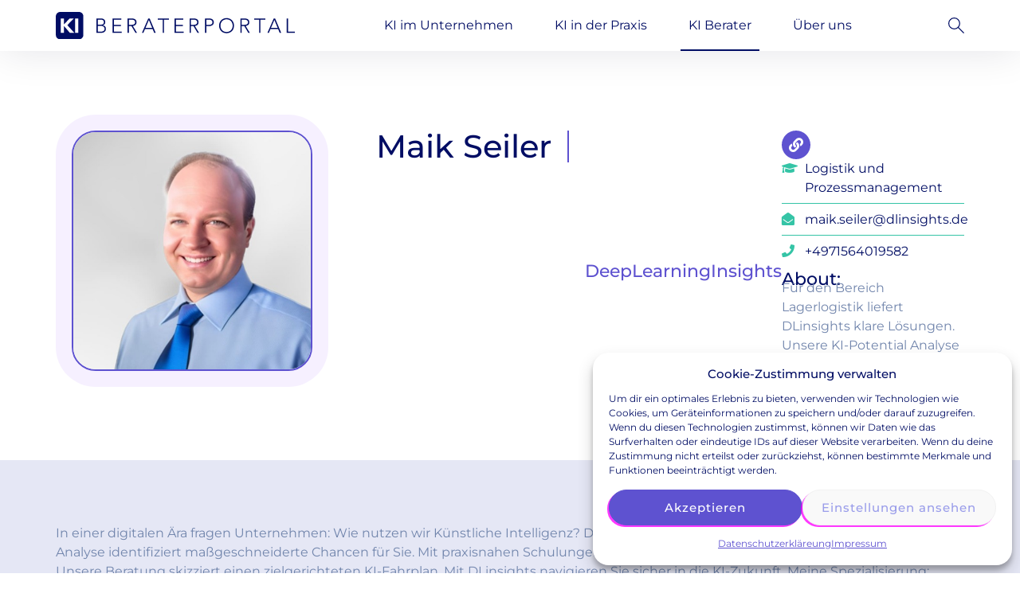

--- FILE ---
content_type: text/html; charset=UTF-8
request_url: https://ki-beraterportal.de/consultants/maik-seiler/
body_size: 30494
content:
<!doctype html>
<html lang="de">
<head>
	<meta charset="UTF-8">
	<meta name="viewport" content="width=device-width, initial-scale=1">
	<link rel="profile" href="https://gmpg.org/xfn/11">
	<meta name='robots' content='index, follow, max-image-preview:large, max-snippet:-1, max-video-preview:-1' />
	<style>img:is([sizes="auto" i], [sizes^="auto," i]) { contain-intrinsic-size: 3000px 1500px }</style>
	
	<!-- This site is optimized with the Yoast SEO plugin v26.7 - https://yoast.com/wordpress/plugins/seo/ -->
	<title>Maik Seiler | KI Beraterportal</title>
	<meta name="description" content="Für den Bereich Lagerlogistik bietet DLinsights klare Lösungen. Unsere KI-Potential Analyse identifiziert maßgeschneiderte Chancen für Sie." />
	<link rel="canonical" href="https://ki-beraterportal.de/consultants/maik-seiler/" />
	<meta property="og:locale" content="de_DE" />
	<meta property="og:type" content="article" />
	<meta property="og:title" content="Maik Seiler | KI Beraterportal" />
	<meta property="og:description" content="Für den Bereich Lagerlogistik bietet DLinsights klare Lösungen. Unsere KI-Potential Analyse identifiziert maßgeschneiderte Chancen für Sie." />
	<meta property="og:url" content="https://ki-beraterportal.de/consultants/maik-seiler/" />
	<meta property="og:site_name" content="KI Beraterportal" />
	<meta property="article:modified_time" content="2025-01-15T14:47:42+00:00" />
	<meta property="og:image" content="https://ki-beraterportal.de/wp-content/uploads/2023/10/mod-_0016_Maik-Seiler.jpg" />
	<meta property="og:image:width" content="500" />
	<meta property="og:image:height" content="500" />
	<meta property="og:image:type" content="image/jpeg" />
	<meta name="twitter:card" content="summary_large_image" />
	<meta name="twitter:label1" content="Geschätzte Lesezeit" />
	<meta name="twitter:data1" content="1 Minute" />
	<script type="application/ld+json" class="yoast-schema-graph">{"@context":"https://schema.org","@graph":[{"@type":"WebPage","@id":"https://ki-beraterportal.de/consultants/maik-seiler/","url":"https://ki-beraterportal.de/consultants/maik-seiler/","name":"Maik Seiler | KI Beraterportal","isPartOf":{"@id":"https://ki-beraterportal.de/#website"},"primaryImageOfPage":{"@id":"https://ki-beraterportal.de/consultants/maik-seiler/#primaryimage"},"image":{"@id":"https://ki-beraterportal.de/consultants/maik-seiler/#primaryimage"},"thumbnailUrl":"https://ki-beraterportal.de/wp-content/uploads/2023/10/mod-_0016_Maik-Seiler.jpg","datePublished":"2023-10-02T14:19:34+00:00","dateModified":"2025-01-15T14:47:42+00:00","description":"Für den Bereich Lagerlogistik bietet DLinsights klare Lösungen. Unsere KI-Potential Analyse identifiziert maßgeschneiderte Chancen für Sie.","breadcrumb":{"@id":"https://ki-beraterportal.de/consultants/maik-seiler/#breadcrumb"},"inLanguage":"de","potentialAction":[{"@type":"ReadAction","target":["https://ki-beraterportal.de/consultants/maik-seiler/"]}]},{"@type":"ImageObject","inLanguage":"de","@id":"https://ki-beraterportal.de/consultants/maik-seiler/#primaryimage","url":"https://ki-beraterportal.de/wp-content/uploads/2023/10/mod-_0016_Maik-Seiler.jpg","contentUrl":"https://ki-beraterportal.de/wp-content/uploads/2023/10/mod-_0016_Maik-Seiler.jpg","width":500,"height":500},{"@type":"BreadcrumbList","@id":"https://ki-beraterportal.de/consultants/maik-seiler/#breadcrumb","itemListElement":[{"@type":"ListItem","position":1,"name":"Home","item":"https://ki-beraterportal.de/"},{"@type":"ListItem","position":2,"name":"Consultants","item":"https://ki-beraterportal.de/consultants/"},{"@type":"ListItem","position":3,"name":"Maik Seiler"}]},{"@type":"WebSite","@id":"https://ki-beraterportal.de/#website","url":"https://ki-beraterportal.de/","name":"KI Beraterportal","description":"Mit KI Unternehmensprozesse profitabel skalieren","publisher":{"@id":"https://ki-beraterportal.de/#organization"},"potentialAction":[{"@type":"SearchAction","target":{"@type":"EntryPoint","urlTemplate":"https://ki-beraterportal.de/?s={search_term_string}"},"query-input":{"@type":"PropertyValueSpecification","valueRequired":true,"valueName":"search_term_string"}}],"inLanguage":"de"},{"@type":"Organization","@id":"https://ki-beraterportal.de/#organization","name":"KI Beraterportal","url":"https://ki-beraterportal.de/","logo":{"@type":"ImageObject","inLanguage":"de","@id":"https://ki-beraterportal.de/#/schema/logo/image/","url":"https://ki-beraterportal.de/wp-content/uploads/2023/06/ki-beraterportal-logo-temp.svg","contentUrl":"https://ki-beraterportal.de/wp-content/uploads/2023/06/ki-beraterportal-logo-temp.svg","width":"1024","height":"1024","caption":"KI Beraterportal"},"image":{"@id":"https://ki-beraterportal.de/#/schema/logo/image/"}}]}</script>
	<!-- / Yoast SEO plugin. -->


<link rel='dns-prefetch' href='//cdn.jsdelivr.net' />

<link rel="alternate" type="application/rss+xml" title="KI Beraterportal &raquo; Feed" href="https://ki-beraterportal.de/feed/" />
<link rel="alternate" type="application/rss+xml" title="KI Beraterportal &raquo; Kommentar-Feed" href="https://ki-beraterportal.de/comments/feed/" />
<style id='wp-emoji-styles-inline-css'>

	img.wp-smiley, img.emoji {
		display: inline !important;
		border: none !important;
		box-shadow: none !important;
		height: 1em !important;
		width: 1em !important;
		margin: 0 0.07em !important;
		vertical-align: -0.1em !important;
		background: none !important;
		padding: 0 !important;
	}
</style>
<link rel='stylesheet' id='wp-block-library-css' href='https://ki-beraterportal.de/wp-includes/css/dist/block-library/style.min.css?ver=6.8' media='all' />
<style id='global-styles-inline-css'>
:root{--wp--preset--aspect-ratio--square: 1;--wp--preset--aspect-ratio--4-3: 4/3;--wp--preset--aspect-ratio--3-4: 3/4;--wp--preset--aspect-ratio--3-2: 3/2;--wp--preset--aspect-ratio--2-3: 2/3;--wp--preset--aspect-ratio--16-9: 16/9;--wp--preset--aspect-ratio--9-16: 9/16;--wp--preset--color--black: #000000;--wp--preset--color--cyan-bluish-gray: #abb8c3;--wp--preset--color--white: #ffffff;--wp--preset--color--pale-pink: #f78da7;--wp--preset--color--vivid-red: #cf2e2e;--wp--preset--color--luminous-vivid-orange: #ff6900;--wp--preset--color--luminous-vivid-amber: #fcb900;--wp--preset--color--light-green-cyan: #7bdcb5;--wp--preset--color--vivid-green-cyan: #00d084;--wp--preset--color--pale-cyan-blue: #8ed1fc;--wp--preset--color--vivid-cyan-blue: #0693e3;--wp--preset--color--vivid-purple: #9b51e0;--wp--preset--gradient--vivid-cyan-blue-to-vivid-purple: linear-gradient(135deg,rgba(6,147,227,1) 0%,rgb(155,81,224) 100%);--wp--preset--gradient--light-green-cyan-to-vivid-green-cyan: linear-gradient(135deg,rgb(122,220,180) 0%,rgb(0,208,130) 100%);--wp--preset--gradient--luminous-vivid-amber-to-luminous-vivid-orange: linear-gradient(135deg,rgba(252,185,0,1) 0%,rgba(255,105,0,1) 100%);--wp--preset--gradient--luminous-vivid-orange-to-vivid-red: linear-gradient(135deg,rgba(255,105,0,1) 0%,rgb(207,46,46) 100%);--wp--preset--gradient--very-light-gray-to-cyan-bluish-gray: linear-gradient(135deg,rgb(238,238,238) 0%,rgb(169,184,195) 100%);--wp--preset--gradient--cool-to-warm-spectrum: linear-gradient(135deg,rgb(74,234,220) 0%,rgb(151,120,209) 20%,rgb(207,42,186) 40%,rgb(238,44,130) 60%,rgb(251,105,98) 80%,rgb(254,248,76) 100%);--wp--preset--gradient--blush-light-purple: linear-gradient(135deg,rgb(255,206,236) 0%,rgb(152,150,240) 100%);--wp--preset--gradient--blush-bordeaux: linear-gradient(135deg,rgb(254,205,165) 0%,rgb(254,45,45) 50%,rgb(107,0,62) 100%);--wp--preset--gradient--luminous-dusk: linear-gradient(135deg,rgb(255,203,112) 0%,rgb(199,81,192) 50%,rgb(65,88,208) 100%);--wp--preset--gradient--pale-ocean: linear-gradient(135deg,rgb(255,245,203) 0%,rgb(182,227,212) 50%,rgb(51,167,181) 100%);--wp--preset--gradient--electric-grass: linear-gradient(135deg,rgb(202,248,128) 0%,rgb(113,206,126) 100%);--wp--preset--gradient--midnight: linear-gradient(135deg,rgb(2,3,129) 0%,rgb(40,116,252) 100%);--wp--preset--font-size--small: 13px;--wp--preset--font-size--medium: 20px;--wp--preset--font-size--large: 36px;--wp--preset--font-size--x-large: 42px;--wp--preset--spacing--20: 0.44rem;--wp--preset--spacing--30: 0.67rem;--wp--preset--spacing--40: 1rem;--wp--preset--spacing--50: 1.5rem;--wp--preset--spacing--60: 2.25rem;--wp--preset--spacing--70: 3.38rem;--wp--preset--spacing--80: 5.06rem;--wp--preset--shadow--natural: 6px 6px 9px rgba(0, 0, 0, 0.2);--wp--preset--shadow--deep: 12px 12px 50px rgba(0, 0, 0, 0.4);--wp--preset--shadow--sharp: 6px 6px 0px rgba(0, 0, 0, 0.2);--wp--preset--shadow--outlined: 6px 6px 0px -3px rgba(255, 255, 255, 1), 6px 6px rgba(0, 0, 0, 1);--wp--preset--shadow--crisp: 6px 6px 0px rgba(0, 0, 0, 1);}:root { --wp--style--global--content-size: 800px;--wp--style--global--wide-size: 1200px; }:where(body) { margin: 0; }.wp-site-blocks > .alignleft { float: left; margin-right: 2em; }.wp-site-blocks > .alignright { float: right; margin-left: 2em; }.wp-site-blocks > .aligncenter { justify-content: center; margin-left: auto; margin-right: auto; }:where(.wp-site-blocks) > * { margin-block-start: 24px; margin-block-end: 0; }:where(.wp-site-blocks) > :first-child { margin-block-start: 0; }:where(.wp-site-blocks) > :last-child { margin-block-end: 0; }:root { --wp--style--block-gap: 24px; }:root :where(.is-layout-flow) > :first-child{margin-block-start: 0;}:root :where(.is-layout-flow) > :last-child{margin-block-end: 0;}:root :where(.is-layout-flow) > *{margin-block-start: 24px;margin-block-end: 0;}:root :where(.is-layout-constrained) > :first-child{margin-block-start: 0;}:root :where(.is-layout-constrained) > :last-child{margin-block-end: 0;}:root :where(.is-layout-constrained) > *{margin-block-start: 24px;margin-block-end: 0;}:root :where(.is-layout-flex){gap: 24px;}:root :where(.is-layout-grid){gap: 24px;}.is-layout-flow > .alignleft{float: left;margin-inline-start: 0;margin-inline-end: 2em;}.is-layout-flow > .alignright{float: right;margin-inline-start: 2em;margin-inline-end: 0;}.is-layout-flow > .aligncenter{margin-left: auto !important;margin-right: auto !important;}.is-layout-constrained > .alignleft{float: left;margin-inline-start: 0;margin-inline-end: 2em;}.is-layout-constrained > .alignright{float: right;margin-inline-start: 2em;margin-inline-end: 0;}.is-layout-constrained > .aligncenter{margin-left: auto !important;margin-right: auto !important;}.is-layout-constrained > :where(:not(.alignleft):not(.alignright):not(.alignfull)){max-width: var(--wp--style--global--content-size);margin-left: auto !important;margin-right: auto !important;}.is-layout-constrained > .alignwide{max-width: var(--wp--style--global--wide-size);}body .is-layout-flex{display: flex;}.is-layout-flex{flex-wrap: wrap;align-items: center;}.is-layout-flex > :is(*, div){margin: 0;}body .is-layout-grid{display: grid;}.is-layout-grid > :is(*, div){margin: 0;}body{padding-top: 0px;padding-right: 0px;padding-bottom: 0px;padding-left: 0px;}a:where(:not(.wp-element-button)){text-decoration: underline;}:root :where(.wp-element-button, .wp-block-button__link){background-color: #32373c;border-width: 0;color: #fff;font-family: inherit;font-size: inherit;line-height: inherit;padding: calc(0.667em + 2px) calc(1.333em + 2px);text-decoration: none;}.has-black-color{color: var(--wp--preset--color--black) !important;}.has-cyan-bluish-gray-color{color: var(--wp--preset--color--cyan-bluish-gray) !important;}.has-white-color{color: var(--wp--preset--color--white) !important;}.has-pale-pink-color{color: var(--wp--preset--color--pale-pink) !important;}.has-vivid-red-color{color: var(--wp--preset--color--vivid-red) !important;}.has-luminous-vivid-orange-color{color: var(--wp--preset--color--luminous-vivid-orange) !important;}.has-luminous-vivid-amber-color{color: var(--wp--preset--color--luminous-vivid-amber) !important;}.has-light-green-cyan-color{color: var(--wp--preset--color--light-green-cyan) !important;}.has-vivid-green-cyan-color{color: var(--wp--preset--color--vivid-green-cyan) !important;}.has-pale-cyan-blue-color{color: var(--wp--preset--color--pale-cyan-blue) !important;}.has-vivid-cyan-blue-color{color: var(--wp--preset--color--vivid-cyan-blue) !important;}.has-vivid-purple-color{color: var(--wp--preset--color--vivid-purple) !important;}.has-black-background-color{background-color: var(--wp--preset--color--black) !important;}.has-cyan-bluish-gray-background-color{background-color: var(--wp--preset--color--cyan-bluish-gray) !important;}.has-white-background-color{background-color: var(--wp--preset--color--white) !important;}.has-pale-pink-background-color{background-color: var(--wp--preset--color--pale-pink) !important;}.has-vivid-red-background-color{background-color: var(--wp--preset--color--vivid-red) !important;}.has-luminous-vivid-orange-background-color{background-color: var(--wp--preset--color--luminous-vivid-orange) !important;}.has-luminous-vivid-amber-background-color{background-color: var(--wp--preset--color--luminous-vivid-amber) !important;}.has-light-green-cyan-background-color{background-color: var(--wp--preset--color--light-green-cyan) !important;}.has-vivid-green-cyan-background-color{background-color: var(--wp--preset--color--vivid-green-cyan) !important;}.has-pale-cyan-blue-background-color{background-color: var(--wp--preset--color--pale-cyan-blue) !important;}.has-vivid-cyan-blue-background-color{background-color: var(--wp--preset--color--vivid-cyan-blue) !important;}.has-vivid-purple-background-color{background-color: var(--wp--preset--color--vivid-purple) !important;}.has-black-border-color{border-color: var(--wp--preset--color--black) !important;}.has-cyan-bluish-gray-border-color{border-color: var(--wp--preset--color--cyan-bluish-gray) !important;}.has-white-border-color{border-color: var(--wp--preset--color--white) !important;}.has-pale-pink-border-color{border-color: var(--wp--preset--color--pale-pink) !important;}.has-vivid-red-border-color{border-color: var(--wp--preset--color--vivid-red) !important;}.has-luminous-vivid-orange-border-color{border-color: var(--wp--preset--color--luminous-vivid-orange) !important;}.has-luminous-vivid-amber-border-color{border-color: var(--wp--preset--color--luminous-vivid-amber) !important;}.has-light-green-cyan-border-color{border-color: var(--wp--preset--color--light-green-cyan) !important;}.has-vivid-green-cyan-border-color{border-color: var(--wp--preset--color--vivid-green-cyan) !important;}.has-pale-cyan-blue-border-color{border-color: var(--wp--preset--color--pale-cyan-blue) !important;}.has-vivid-cyan-blue-border-color{border-color: var(--wp--preset--color--vivid-cyan-blue) !important;}.has-vivid-purple-border-color{border-color: var(--wp--preset--color--vivid-purple) !important;}.has-vivid-cyan-blue-to-vivid-purple-gradient-background{background: var(--wp--preset--gradient--vivid-cyan-blue-to-vivid-purple) !important;}.has-light-green-cyan-to-vivid-green-cyan-gradient-background{background: var(--wp--preset--gradient--light-green-cyan-to-vivid-green-cyan) !important;}.has-luminous-vivid-amber-to-luminous-vivid-orange-gradient-background{background: var(--wp--preset--gradient--luminous-vivid-amber-to-luminous-vivid-orange) !important;}.has-luminous-vivid-orange-to-vivid-red-gradient-background{background: var(--wp--preset--gradient--luminous-vivid-orange-to-vivid-red) !important;}.has-very-light-gray-to-cyan-bluish-gray-gradient-background{background: var(--wp--preset--gradient--very-light-gray-to-cyan-bluish-gray) !important;}.has-cool-to-warm-spectrum-gradient-background{background: var(--wp--preset--gradient--cool-to-warm-spectrum) !important;}.has-blush-light-purple-gradient-background{background: var(--wp--preset--gradient--blush-light-purple) !important;}.has-blush-bordeaux-gradient-background{background: var(--wp--preset--gradient--blush-bordeaux) !important;}.has-luminous-dusk-gradient-background{background: var(--wp--preset--gradient--luminous-dusk) !important;}.has-pale-ocean-gradient-background{background: var(--wp--preset--gradient--pale-ocean) !important;}.has-electric-grass-gradient-background{background: var(--wp--preset--gradient--electric-grass) !important;}.has-midnight-gradient-background{background: var(--wp--preset--gradient--midnight) !important;}.has-small-font-size{font-size: var(--wp--preset--font-size--small) !important;}.has-medium-font-size{font-size: var(--wp--preset--font-size--medium) !important;}.has-large-font-size{font-size: var(--wp--preset--font-size--large) !important;}.has-x-large-font-size{font-size: var(--wp--preset--font-size--x-large) !important;}
:root :where(.wp-block-pullquote){font-size: 1.5em;line-height: 1.6;}
</style>
<link rel='stylesheet' id='cmplz-general-css' href='https://ki-beraterportal.de/wp-content/plugins/complianz-gdpr/assets/css/cookieblocker.min.css?ver=1768231085' media='all' />
<link rel='stylesheet' id='hello-elementor-css' href='https://ki-beraterportal.de/wp-content/themes/hello-elementor/style.min.css?ver=3.3.0' media='all' />
<link rel='stylesheet' id='hello-elementor-theme-style-css' href='https://ki-beraterportal.de/wp-content/themes/hello-elementor/theme.min.css?ver=3.3.0' media='all' />
<link data-minify="1" rel='stylesheet' id='chld_thm_cfg_child-css' href='https://ki-beraterportal.de/wp-content/cache/min/1/wp-content/themes/hello-elementor-child/style.css?ver=1760352342' media='all' />
<link rel='stylesheet' id='hello-elementor-header-footer-css' href='https://ki-beraterportal.de/wp-content/themes/hello-elementor/header-footer.min.css?ver=3.3.0' media='all' />
<link rel='stylesheet' id='elementor-frontend-css' href='https://ki-beraterportal.de/wp-content/plugins/elementor/assets/css/frontend.min.css?ver=3.28.4' media='all' />
<link rel='stylesheet' id='elementor-post-5-css' href='https://ki-beraterportal.de/wp-content/uploads/elementor/css/post-5.css?ver=1745835533' media='all' />
<link rel='stylesheet' id='widget-image-css' href='https://ki-beraterportal.de/wp-content/plugins/elementor/assets/css/widget-image.min.css?ver=3.28.4' media='all' />
<link rel='stylesheet' id='widget-nav-menu-css' href='https://ki-beraterportal.de/wp-content/plugins/elementor-pro/assets/css/widget-nav-menu.min.css?ver=3.28.3' media='all' />
<link data-minify="1" rel='stylesheet' id='ep-font-css' href='https://ki-beraterportal.de/wp-content/cache/min/1/wp-content/plugins/bdthemes-element-pack/assets/css/ep-font.css?ver=1760352342' media='all' />
<link data-minify="1" rel='stylesheet' id='bdt-uikit-css' href='https://ki-beraterportal.de/wp-content/cache/min/1/wp-content/plugins/bdthemes-element-pack/assets/css/bdt-uikit.css?ver=1760352342' media='all' />
<link data-minify="1" rel='stylesheet' id='ep-helper-css' href='https://ki-beraterportal.de/wp-content/cache/min/1/wp-content/plugins/bdthemes-element-pack/assets/css/ep-helper.css?ver=1760352342' media='all' />
<link data-minify="1" rel='stylesheet' id='ep-navbar-css' href='https://ki-beraterportal.de/wp-content/cache/min/1/wp-content/plugins/bdthemes-element-pack/assets/css/ep-navbar.css?ver=1760352342' media='all' />
<link data-minify="1" rel='stylesheet' id='ep-search-css' href='https://ki-beraterportal.de/wp-content/cache/min/1/wp-content/plugins/bdthemes-element-pack/assets/css/ep-search.css?ver=1760352342' media='all' />
<link rel='stylesheet' id='widget-heading-css' href='https://ki-beraterportal.de/wp-content/plugins/elementor/assets/css/widget-heading.min.css?ver=3.28.4' media='all' />
<link rel='stylesheet' id='widget-toggle-css' href='https://ki-beraterportal.de/wp-content/plugins/elementor/assets/css/widget-toggle.min.css?ver=3.28.4' media='all' />
<link rel='stylesheet' id='widget-icon-list-css' href='https://ki-beraterportal.de/wp-content/plugins/elementor/assets/css/widget-icon-list.min.css?ver=3.28.4' media='all' />
<link rel='stylesheet' id='widget-social-icons-css' href='https://ki-beraterportal.de/wp-content/plugins/elementor/assets/css/widget-social-icons.min.css?ver=3.28.4' media='all' />
<link rel='stylesheet' id='e-apple-webkit-css' href='https://ki-beraterportal.de/wp-content/plugins/elementor/assets/css/conditionals/apple-webkit.min.css?ver=3.28.4' media='all' />
<link rel='stylesheet' id='widget-video-css' href='https://ki-beraterportal.de/wp-content/plugins/elementor/assets/css/widget-video.min.css?ver=3.28.4' media='all' />
<link rel='stylesheet' id='widget-form-css' href='https://ki-beraterportal.de/wp-content/plugins/elementor-pro/assets/css/widget-form.min.css?ver=3.28.3' media='all' />
<link rel='stylesheet' id='widget-posts-css' href='https://ki-beraterportal.de/wp-content/plugins/elementor-pro/assets/css/widget-posts.min.css?ver=3.28.3' media='all' />
<link rel='stylesheet' id='widget-divider-css' href='https://ki-beraterportal.de/wp-content/plugins/elementor/assets/css/widget-divider.min.css?ver=3.28.4' media='all' />
<link rel='stylesheet' id='e-animation-fadeInUp-css' href='https://ki-beraterportal.de/wp-content/plugins/elementor/assets/lib/animations/styles/fadeInUp.min.css?ver=3.28.4' media='all' />
<link rel='stylesheet' id='e-animation-fadeIn-css' href='https://ki-beraterportal.de/wp-content/plugins/elementor/assets/lib/animations/styles/fadeIn.min.css?ver=3.28.4' media='all' />
<link rel='stylesheet' id='e-popup-css' href='https://ki-beraterportal.de/wp-content/plugins/elementor-pro/assets/css/conditionals/popup.min.css?ver=3.28.3' media='all' />
<link data-minify="1" rel='stylesheet' id='elementor-icons-css' href='https://ki-beraterportal.de/wp-content/cache/min/1/wp-content/plugins/elementor/assets/lib/eicons/css/elementor-icons.min.css?ver=1760352342' media='all' />
<link rel='stylesheet' id='elementor-post-81-css' href='https://ki-beraterportal.de/wp-content/uploads/elementor/css/post-81.css?ver=1745835534' media='all' />
<link rel='stylesheet' id='elementor-post-1312-css' href='https://ki-beraterportal.de/wp-content/uploads/elementor/css/post-1312.css?ver=1745835534' media='all' />
<link rel='stylesheet' id='elementor-post-885-css' href='https://ki-beraterportal.de/wp-content/uploads/elementor/css/post-885.css?ver=1745835550' media='all' />
<link rel='stylesheet' id='elementor-post-328-css' href='https://ki-beraterportal.de/wp-content/uploads/elementor/css/post-328.css?ver=1745835534' media='all' />
<link data-minify="1" rel='stylesheet' id='swiper-css-css' href='https://ki-beraterportal.de/wp-content/cache/min/1/npm/swiper@8/swiper-bundle.min.css?ver=1760352994' media='all' />
<link rel='stylesheet' id='eael-general-css' href='https://ki-beraterportal.de/wp-content/plugins/essential-addons-for-elementor-lite/assets/front-end/css/view/general.min.css?ver=6.5.6' media='all' />
<link data-minify="1" rel='stylesheet' id='elementor-gf-local-montserrat-css' href='https://ki-beraterportal.de/wp-content/cache/min/1/wp-content/uploads/elementor/google-fonts/css/montserrat.css?ver=1760352342' media='all' />
<link rel='stylesheet' id='elementor-icons-shared-0-css' href='https://ki-beraterportal.de/wp-content/plugins/elementor/assets/lib/font-awesome/css/fontawesome.min.css?ver=5.15.3' media='all' />
<link data-minify="1" rel='stylesheet' id='elementor-icons-fa-solid-css' href='https://ki-beraterportal.de/wp-content/cache/min/1/wp-content/plugins/elementor/assets/lib/font-awesome/css/solid.min.css?ver=1760352342' media='all' />
<link data-minify="1" rel='stylesheet' id='elementor-icons-fa-brands-css' href='https://ki-beraterportal.de/wp-content/cache/min/1/wp-content/plugins/elementor/assets/lib/font-awesome/css/brands.min.css?ver=1760352342' media='all' />
<script src="https://ki-beraterportal.de/wp-includes/js/jquery/jquery.min.js?ver=3.7.1" id="jquery-core-js"></script>
<script src="https://ki-beraterportal.de/wp-includes/js/jquery/jquery-migrate.min.js?ver=3.4.1" id="jquery-migrate-js"></script>
<link rel="https://api.w.org/" href="https://ki-beraterportal.de/wp-json/" /><link rel="EditURI" type="application/rsd+xml" title="RSD" href="https://ki-beraterportal.de/xmlrpc.php?rsd" />
<meta name="generator" content="WordPress 6.8" />
<link rel='shortlink' href='https://ki-beraterportal.de/?p=2152' />
<link rel="alternate" title="oEmbed (JSON)" type="application/json+oembed" href="https://ki-beraterportal.de/wp-json/oembed/1.0/embed?url=https%3A%2F%2Fki-beraterportal.de%2Fconsultants%2Fmaik-seiler%2F" />
<link rel="alternate" title="oEmbed (XML)" type="text/xml+oembed" href="https://ki-beraterportal.de/wp-json/oembed/1.0/embed?url=https%3A%2F%2Fki-beraterportal.de%2Fconsultants%2Fmaik-seiler%2F&#038;format=xml" />
			<style>.cmplz-hidden {
					display: none !important;
				}</style><meta name="description" content="Für den Bereich Lagerlogistik liefert DLinsights klare Lösungen. Unsere KI-Potential Analyse identifiziert für Sie maßgeschneiderte Chancen.">
<meta name="generator" content="Elementor 3.28.4; features: additional_custom_breakpoints, e_local_google_fonts; settings: css_print_method-external, google_font-enabled, font_display-swap">
<meta name="google-site-verification" content="BvKgSXC8hloAAtHSuCkFGS7YanoL-JbGLvDkoOIL6-o" />
			<style>
				.e-con.e-parent:nth-of-type(n+4):not(.e-lazyloaded):not(.e-no-lazyload),
				.e-con.e-parent:nth-of-type(n+4):not(.e-lazyloaded):not(.e-no-lazyload) * {
					background-image: none !important;
				}
				@media screen and (max-height: 1024px) {
					.e-con.e-parent:nth-of-type(n+3):not(.e-lazyloaded):not(.e-no-lazyload),
					.e-con.e-parent:nth-of-type(n+3):not(.e-lazyloaded):not(.e-no-lazyload) * {
						background-image: none !important;
					}
				}
				@media screen and (max-height: 640px) {
					.e-con.e-parent:nth-of-type(n+2):not(.e-lazyloaded):not(.e-no-lazyload),
					.e-con.e-parent:nth-of-type(n+2):not(.e-lazyloaded):not(.e-no-lazyload) * {
						background-image: none !important;
					}
				}
			</style>
			<link rel="icon" href="https://ki-beraterportal.de/wp-content/uploads/2023/06/ki-beraterportal-fav-icon.svg" sizes="32x32" />
<link rel="icon" href="https://ki-beraterportal.de/wp-content/uploads/2023/06/ki-beraterportal-fav-icon.svg" sizes="192x192" />
<link rel="apple-touch-icon" href="https://ki-beraterportal.de/wp-content/uploads/2023/06/ki-beraterportal-fav-icon.svg" />
<meta name="msapplication-TileImage" content="https://ki-beraterportal.de/wp-content/uploads/2023/06/ki-beraterportal-fav-icon.svg" />
		<style id="wp-custom-css">
			#cmplz-manage-consent .cmplz-manage-consent {
	display: none
}		</style>
		<meta name="generator" content="WP Rocket 3.20.3" data-wpr-features="wpr_minify_js wpr_minify_css wpr_desktop" /></head>
<body class="wp-singular consultant-template-default single single-consultant postid-2152 wp-custom-logo wp-embed-responsive wp-theme-hello-elementor wp-child-theme-hello-elementor-child theme-default elementor-default elementor-template-full-width elementor-kit-5 elementor-page-885">


<a class="skip-link screen-reader-text" href="#content">Zum Inhalt wechseln</a>

		<div data-elementor-type="header" data-elementor-id="81" class="elementor elementor-81 elementor-location-header" data-elementor-settings="{&quot;element_pack_global_tooltip_width&quot;:{&quot;unit&quot;:&quot;px&quot;,&quot;size&quot;:&quot;&quot;,&quot;sizes&quot;:[]},&quot;element_pack_global_tooltip_width_tablet&quot;:{&quot;unit&quot;:&quot;px&quot;,&quot;size&quot;:&quot;&quot;,&quot;sizes&quot;:[]},&quot;element_pack_global_tooltip_width_mobile&quot;:{&quot;unit&quot;:&quot;px&quot;,&quot;size&quot;:&quot;&quot;,&quot;sizes&quot;:[]},&quot;element_pack_global_tooltip_padding&quot;:{&quot;unit&quot;:&quot;px&quot;,&quot;top&quot;:&quot;&quot;,&quot;right&quot;:&quot;&quot;,&quot;bottom&quot;:&quot;&quot;,&quot;left&quot;:&quot;&quot;,&quot;isLinked&quot;:true},&quot;element_pack_global_tooltip_padding_tablet&quot;:{&quot;unit&quot;:&quot;px&quot;,&quot;top&quot;:&quot;&quot;,&quot;right&quot;:&quot;&quot;,&quot;bottom&quot;:&quot;&quot;,&quot;left&quot;:&quot;&quot;,&quot;isLinked&quot;:true},&quot;element_pack_global_tooltip_padding_mobile&quot;:{&quot;unit&quot;:&quot;px&quot;,&quot;top&quot;:&quot;&quot;,&quot;right&quot;:&quot;&quot;,&quot;bottom&quot;:&quot;&quot;,&quot;left&quot;:&quot;&quot;,&quot;isLinked&quot;:true},&quot;element_pack_global_tooltip_border_radius&quot;:{&quot;unit&quot;:&quot;px&quot;,&quot;top&quot;:&quot;&quot;,&quot;right&quot;:&quot;&quot;,&quot;bottom&quot;:&quot;&quot;,&quot;left&quot;:&quot;&quot;,&quot;isLinked&quot;:true},&quot;element_pack_global_tooltip_border_radius_tablet&quot;:{&quot;unit&quot;:&quot;px&quot;,&quot;top&quot;:&quot;&quot;,&quot;right&quot;:&quot;&quot;,&quot;bottom&quot;:&quot;&quot;,&quot;left&quot;:&quot;&quot;,&quot;isLinked&quot;:true},&quot;element_pack_global_tooltip_border_radius_mobile&quot;:{&quot;unit&quot;:&quot;px&quot;,&quot;top&quot;:&quot;&quot;,&quot;right&quot;:&quot;&quot;,&quot;bottom&quot;:&quot;&quot;,&quot;left&quot;:&quot;&quot;,&quot;isLinked&quot;:true}}" data-elementor-post-type="elementor_library">
			<div class="elementor-element elementor-element-8fa329a backdrop-blur e-flex e-con-boxed e-con e-parent" data-id="8fa329a" data-element_type="container" data-settings="{&quot;background_background&quot;:&quot;classic&quot;}">
					<div data-rocket-location-hash="da3b654b339ed49f0234db69a353a170" class="e-con-inner">
				<div class="elementor-element elementor-element-2b56011 elementor-widget-tablet__width-initial elementor-widget-mobile__width-initial elementor-widget elementor-widget-theme-site-logo elementor-widget-image" data-id="2b56011" data-element_type="widget" data-widget_type="theme-site-logo.default">
				<div class="elementor-widget-container">
											<a href="https://ki-beraterportal.de">
			<img src="https://ki-beraterportal.de/wp-content/uploads/2023/06/ki-beraterportal-logo-temp.svg" class="attachment-full size-full wp-image-93" alt="" />				</a>
											</div>
				</div>
				<div class="elementor-element elementor-element-f63a66f elementor-nav-menu--stretch elementor-widget-mobile__width-initial elementor-hidden-desktop elementor-hidden-tablet elementor-nav-menu--dropdown-tablet elementor-nav-menu__text-align-aside elementor-nav-menu--toggle elementor-nav-menu--burger elementor-widget elementor-widget-nav-menu" data-id="f63a66f" data-element_type="widget" data-settings="{&quot;full_width&quot;:&quot;stretch&quot;,&quot;layout&quot;:&quot;horizontal&quot;,&quot;submenu_icon&quot;:{&quot;value&quot;:&quot;&lt;i class=\&quot;fas fa-caret-down\&quot;&gt;&lt;\/i&gt;&quot;,&quot;library&quot;:&quot;fa-solid&quot;},&quot;toggle&quot;:&quot;burger&quot;}" data-widget_type="nav-menu.default">
				<div class="elementor-widget-container">
								<nav aria-label="Menü" class="elementor-nav-menu--main elementor-nav-menu__container elementor-nav-menu--layout-horizontal e--pointer-underline e--animation-fade">
				<ul id="menu-1-f63a66f" class="elementor-nav-menu"><li class="menu-item menu-item-type-post_type menu-item-object-page menu-item-has-children menu-item-764"><a href="https://ki-beraterportal.de/ki-im-business/" class="elementor-item">KI im Unternehmen</a>
<ul class="sub-menu elementor-nav-menu--dropdown">
	<li class="menu-item menu-item-type-post_type menu-item-object-page menu-item-3418"><a href="https://ki-beraterportal.de/ki-beratung/" class="elementor-sub-item">KI Beratung</a></li>
	<li class="menu-item menu-item-type-post_type menu-item-object-page menu-item-3419"><a href="https://ki-beraterportal.de/ki-im-marketing/" class="elementor-sub-item">KI im Marketing</a></li>
	<li class="menu-item menu-item-type-post_type menu-item-object-page menu-item-3420"><a href="https://ki-beraterportal.de/ki-im-projektmanagement/" class="elementor-sub-item">KI im Projektmanagement</a></li>
	<li class="menu-item menu-item-type-post_type menu-item-object-page menu-item-3421"><a href="https://ki-beraterportal.de/ki-im-kundenservice/" class="elementor-sub-item">KI im Kundenservice</a></li>
	<li class="menu-item menu-item-type-post_type menu-item-object-page menu-item-3422"><a href="https://ki-beraterportal.de/ki-im-personalwesen/" class="elementor-sub-item">KI im Personalwesen</a></li>
	<li class="menu-item menu-item-type-post_type menu-item-object-page menu-item-3423"><a href="https://ki-beraterportal.de/ki-im-vertrieb/" class="elementor-sub-item">KI im Vertrieb</a></li>
</ul>
</li>
<li class="menu-item menu-item-type-post_type menu-item-object-page menu-item-has-children menu-item-1032"><a href="https://ki-beraterportal.de/ki-praxis/" class="elementor-item">KI in der Praxis</a>
<ul class="sub-menu elementor-nav-menu--dropdown">
	<li class="menu-item menu-item-type-post_type menu-item-object-page menu-item-3424"><a href="https://ki-beraterportal.de/interviews/" class="elementor-sub-item">Interviews</a></li>
	<li class="menu-item menu-item-type-post_type menu-item-object-page menu-item-3425"><a href="https://ki-beraterportal.de/tools/" class="elementor-sub-item">Tools</a></li>
	<li class="menu-item menu-item-type-post_type menu-item-object-page menu-item-3426"><a href="https://ki-beraterportal.de/prompting/" class="elementor-sub-item">Prompting</a></li>
	<li class="menu-item menu-item-type-post_type menu-item-object-page menu-item-3427"><a href="https://ki-beraterportal.de/anwendungsbereiche-2/" class="elementor-sub-item">Anwendungsbereiche</a></li>
</ul>
</li>
<li class="menu-item menu-item-type-custom menu-item-object-custom current-menu-ancestor menu-item-has-children menu-item-1683"><a href="/ki-berater" class="elementor-item">KI Berater</a>
<ul class="sub-menu elementor-nav-menu--dropdown">
	<li class="menu-item menu-item-type-custom menu-item-object-custom menu-item-has-children menu-item-2505"><a href="/ki-berater/#slider-generalisten" class="elementor-sub-item elementor-item-anchor">Generalisten</a>
	<ul class="sub-menu elementor-nav-menu--dropdown">
		<li class="menu-item menu-item-type-post_type menu-item-object-consultant menu-item-3556"><a href="https://ki-beraterportal.de/consultants/dr-michael-ullmann/" class="elementor-sub-item">Dr. Michael Ullmann</a></li>
		<li class="menu-item menu-item-type-post_type menu-item-object-consultant menu-item-2520"><a href="https://ki-beraterportal.de/consultants/robert-knop/" class="elementor-sub-item">Dr. Robert Knop</a></li>
		<li class="menu-item menu-item-type-post_type menu-item-object-consultant menu-item-2521"><a href="https://ki-beraterportal.de/consultants/karl-geiger/" class="elementor-sub-item">Karl Geiger</a></li>
		<li class="menu-item menu-item-type-post_type menu-item-object-consultant menu-item-2519"><a href="https://ki-beraterportal.de/consultants/willi-kunth/" class="elementor-sub-item">Willi Kunth</a></li>
		<li class="menu-item menu-item-type-post_type menu-item-object-consultant menu-item-2518"><a href="https://ki-beraterportal.de/consultants/uschi-sabine-harrer/" class="elementor-sub-item">Uschi Sabine Harrer</a></li>
		<li class="menu-item menu-item-type-post_type menu-item-object-consultant menu-item-3204"><a href="https://ki-beraterportal.de/consultants/guenter-kryczun/" class="elementor-sub-item">Günter Kryczun</a></li>
		<li class="menu-item menu-item-type-post_type menu-item-object-consultant menu-item-3681"><a href="https://ki-beraterportal.de/consultants/werner-graser/" class="elementor-sub-item">Werner Graser</a></li>
		<li class="menu-item menu-item-type-post_type menu-item-object-consultant menu-item-3690"><a href="https://ki-beraterportal.de/consultants/burkhard-ludes/" class="elementor-sub-item">Burkhard Ludes</a></li>
		<li class="menu-item menu-item-type-post_type menu-item-object-consultant menu-item-3705"><a href="https://ki-beraterportal.de/consultants/nicolas-faure/" class="elementor-sub-item">Nicolas Faure</a></li>
		<li class="menu-item menu-item-type-post_type menu-item-object-consultant menu-item-3713"><a href="https://ki-beraterportal.de/consultants/claudia-effmert/" class="elementor-sub-item">Claudia Effmert</a></li>
		<li class="menu-item menu-item-type-post_type menu-item-object-consultant menu-item-3749"><a href="https://ki-beraterportal.de/consultants/sascha-weisshaar/" class="elementor-sub-item">Sascha Weisshaar</a></li>
		<li class="menu-item menu-item-type-post_type menu-item-object-consultant menu-item-3835"><a href="https://ki-beraterportal.de/consultants/roman-alexander/" class="elementor-sub-item">Roman Alexander</a></li>
		<li class="menu-item menu-item-type-post_type menu-item-object-consultant menu-item-4088"><a href="https://ki-beraterportal.de/consultants/barbara-herbst/" class="elementor-sub-item">Barbara Herbst</a></li>
		<li class="menu-item menu-item-type-post_type menu-item-object-consultant menu-item-4117"><a href="https://ki-beraterportal.de/consultants/dark-frank/" class="elementor-sub-item">Dark Frank</a></li>
		<li class="menu-item menu-item-type-post_type menu-item-object-consultant menu-item-4120"><a href="https://ki-beraterportal.de/consultants/anna-zaeh/" class="elementor-sub-item">Anna Zäh</a></li>
		<li class="menu-item menu-item-type-post_type menu-item-object-consultant menu-item-4123"><a href="https://ki-beraterportal.de/consultants/jens-quandte/" class="elementor-sub-item">Jens Quandte</a></li>
		<li class="menu-item menu-item-type-post_type menu-item-object-consultant menu-item-4145"><a href="https://ki-beraterportal.de/consultants/melanie-sebastian-lange/" class="elementor-sub-item">Melanie &#038; Sebastian Lange</a></li>
		<li class="menu-item menu-item-type-post_type menu-item-object-consultant menu-item-4150"><a href="https://ki-beraterportal.de/consultants/timo-kaestle/" class="elementor-sub-item">Timo Kästle</a></li>
		<li class="menu-item menu-item-type-post_type menu-item-object-consultant menu-item-4181"><a href="https://ki-beraterportal.de/consultants/gregory-schmidt/" class="elementor-sub-item">Gregory Schmidt</a></li>
		<li class="menu-item menu-item-type-post_type menu-item-object-consultant menu-item-4369"><a href="https://ki-beraterportal.de/consultants/uwe-goldschmidt/" class="elementor-sub-item">Uwe Goldschmidt</a></li>
		<li class="menu-item menu-item-type-post_type menu-item-object-consultant menu-item-4379"><a href="https://ki-beraterportal.de/consultants/joshua-raesch/" class="elementor-sub-item">Joshua Räsch</a></li>
	</ul>
</li>
	<li class="menu-item menu-item-type-custom menu-item-object-custom menu-item-has-children menu-item-4391"><a href="/ki-berater/#slider-Strategie" class="elementor-sub-item elementor-item-anchor">Strategie, Automatisierung &#038; Leadership</a>
	<ul class="sub-menu elementor-nav-menu--dropdown">
		<li class="menu-item menu-item-type-post_type menu-item-object-consultant menu-item-4263"><a href="https://ki-beraterportal.de/consultants/anita-renc/" class="elementor-sub-item">Anita Renc</a></li>
		<li class="menu-item menu-item-type-post_type menu-item-object-consultant menu-item-4281"><a href="https://ki-beraterportal.de/consultants/zoe-hagen/" class="elementor-sub-item">Zoe Hagen</a></li>
		<li class="menu-item menu-item-type-post_type menu-item-object-consultant menu-item-4376"><a href="https://ki-beraterportal.de/consultants/thomas-hunziker/" class="elementor-sub-item">Thomas Hunziker</a></li>
	</ul>
</li>
	<li class="menu-item menu-item-type-custom menu-item-object-custom current-menu-ancestor current-menu-parent menu-item-has-children menu-item-2498"><a href="/ki-berater/#slider-logistik" class="elementor-sub-item elementor-item-anchor">Logistik &#038; Prozesse</a>
	<ul class="sub-menu elementor-nav-menu--dropdown">
		<li class="menu-item menu-item-type-post_type menu-item-object-consultant menu-item-2511"><a href="https://ki-beraterportal.de/consultants/dirk-kretschmer/" class="elementor-sub-item">Dirk Kretschmer</a></li>
		<li class="menu-item menu-item-type-post_type menu-item-object-consultant menu-item-2512"><a href="https://ki-beraterportal.de/consultants/heiko-plaar/" class="elementor-sub-item">Heiko Plaar</a></li>
		<li class="menu-item menu-item-type-post_type menu-item-object-consultant menu-item-2513"><a href="https://ki-beraterportal.de/consultants/gary-lee-lauf/" class="elementor-sub-item">Gary Lee Lauf</a></li>
		<li class="menu-item menu-item-type-post_type menu-item-object-consultant menu-item-2514"><a href="https://ki-beraterportal.de/consultants/frank-gassan/" class="elementor-sub-item">Frank Gassan</a></li>
		<li class="menu-item menu-item-type-post_type menu-item-object-consultant menu-item-2515"><a href="https://ki-beraterportal.de/consultants/thomas-link/" class="elementor-sub-item">Thomas Link</a></li>
		<li class="menu-item menu-item-type-post_type menu-item-object-consultant menu-item-3142"><a href="https://ki-beraterportal.de/consultants/jennifer-aengst/" class="elementor-sub-item">Jennifer Aengst</a></li>
		<li class="menu-item menu-item-type-post_type menu-item-object-consultant menu-item-3194"><a href="https://ki-beraterportal.de/consultants/guenter-kryczun/" class="elementor-sub-item">Günter Kryczun</a></li>
		<li class="menu-item menu-item-type-post_type menu-item-object-consultant menu-item-3202"><a href="https://ki-beraterportal.de/consultants/tanja-port/" class="elementor-sub-item">Tanja Port</a></li>
		<li class="menu-item menu-item-type-post_type menu-item-object-consultant current-menu-item menu-item-2506"><a href="https://ki-beraterportal.de/consultants/maik-seiler/" aria-current="page" class="elementor-sub-item elementor-item-active">Maik Seiler</a></li>
		<li class="menu-item menu-item-type-post_type menu-item-object-consultant menu-item-3534"><a href="https://ki-beraterportal.de/consultants/janine-hoffmann/" class="elementor-sub-item">Janine Hoffmann</a></li>
		<li class="menu-item menu-item-type-post_type menu-item-object-consultant menu-item-4180"><a href="https://ki-beraterportal.de/consultants/gregory-schmidt/" class="elementor-sub-item">Gregory Schmidt</a></li>
		<li class="menu-item menu-item-type-post_type menu-item-object-consultant menu-item-4257"><a href="https://ki-beraterportal.de/consultants/severin-spirig/" class="elementor-sub-item">Severin Spirig</a></li>
		<li class="menu-item menu-item-type-post_type menu-item-object-consultant menu-item-4268"><a href="https://ki-beraterportal.de/consultants/beate-roos/" class="elementor-sub-item">Beate Roos</a></li>
		<li class="menu-item menu-item-type-post_type menu-item-object-consultant menu-item-4371"><a href="https://ki-beraterportal.de/consultants/mario-pape/" class="elementor-sub-item">Mario Pape</a></li>
	</ul>
</li>
	<li class="menu-item menu-item-type-custom menu-item-object-custom menu-item-has-children menu-item-2499"><a href="/ki-berater/#slider-informatik" class="elementor-sub-item elementor-item-anchor">Informatik</a>
	<ul class="sub-menu elementor-nav-menu--dropdown">
		<li class="menu-item menu-item-type-post_type menu-item-object-consultant menu-item-4272"><a href="https://ki-beraterportal.de/consultants/rolf-huber/" class="elementor-sub-item">Rolf Huber</a></li>
	</ul>
</li>
	<li class="menu-item menu-item-type-custom menu-item-object-custom menu-item-has-children menu-item-2501"><a href="/ki-berater/#slider-marketing-vertrieb" class="elementor-sub-item elementor-item-anchor">Marketing &#038; Vertrieb</a>
	<ul class="sub-menu elementor-nav-menu--dropdown">
		<li class="menu-item menu-item-type-post_type menu-item-object-consultant menu-item-2509"><a href="https://ki-beraterportal.de/consultants/heinz-gunter-zimmer/" class="elementor-sub-item">Heinz-Günter Zimmer</a></li>
		<li class="menu-item menu-item-type-post_type menu-item-object-consultant menu-item-2510"><a href="https://ki-beraterportal.de/consultants/franziska-grotzke/" class="elementor-sub-item">Franziska Grotzke</a></li>
		<li class="menu-item menu-item-type-post_type menu-item-object-consultant menu-item-2530"><a href="https://ki-beraterportal.de/consultants/sarah-fonk/" class="elementor-sub-item">Sarah Fonk</a></li>
		<li class="menu-item menu-item-type-post_type menu-item-object-consultant menu-item-2874"><a href="https://ki-beraterportal.de/consultants/florian-maier/" class="elementor-sub-item">Dr. Florian Maier</a></li>
		<li class="menu-item menu-item-type-post_type menu-item-object-consultant menu-item-2970"><a href="https://ki-beraterportal.de/consultants/sascha-blum/" class="elementor-sub-item">Sascha Blum</a></li>
		<li class="menu-item menu-item-type-post_type menu-item-object-consultant menu-item-3004"><a href="https://ki-beraterportal.de/consultants/daniela-purps/" class="elementor-sub-item">Daniela Purps</a></li>
		<li class="menu-item menu-item-type-post_type menu-item-object-consultant menu-item-3132"><a href="https://ki-beraterportal.de/consultants/christian-rumsauer/" class="elementor-sub-item">Christian Rumsauer</a></li>
		<li class="menu-item menu-item-type-post_type menu-item-object-consultant menu-item-3141"><a href="https://ki-beraterportal.de/consultants/susa-wilp/" class="elementor-sub-item">Susa Wilp</a></li>
		<li class="menu-item menu-item-type-post_type menu-item-object-consultant menu-item-3535"><a href="https://ki-beraterportal.de/consultants/janine-hoffmann/" class="elementor-sub-item">Janine Hoffmann</a></li>
		<li class="menu-item menu-item-type-post_type menu-item-object-consultant menu-item-3647"><a href="https://ki-beraterportal.de/consultants/maria-luisa-janniciello/" class="elementor-sub-item">Maria Luisa Janniciello</a></li>
		<li class="menu-item menu-item-type-post_type menu-item-object-consultant menu-item-4095"><a href="https://ki-beraterportal.de/consultants/christian-koehler/" class="elementor-sub-item">Christian Köhler</a></li>
		<li class="menu-item menu-item-type-post_type menu-item-object-consultant menu-item-4129"><a href="https://ki-beraterportal.de/consultants/anne-kalienke/" class="elementor-sub-item">Anne Kalienke</a></li>
		<li class="menu-item menu-item-type-post_type menu-item-object-consultant menu-item-4133"><a href="https://ki-beraterportal.de/consultants/florian-ruttkamp/" class="elementor-sub-item">Florian Ruttkamp</a></li>
		<li class="menu-item menu-item-type-post_type menu-item-object-consultant menu-item-4144"><a href="https://ki-beraterportal.de/consultants/melanie-sebastian-lange/" class="elementor-sub-item">Melanie &#038; Sebastian Lange</a></li>
		<li class="menu-item menu-item-type-post_type menu-item-object-consultant menu-item-4178"><a href="https://ki-beraterportal.de/consultants/gregory-schmidt/" class="elementor-sub-item">Gregory Schmidt</a></li>
		<li class="menu-item menu-item-type-post_type menu-item-object-consultant menu-item-4258"><a href="https://ki-beraterportal.de/consultants/severin-spirig/" class="elementor-sub-item">Severin Spirig</a></li>
		<li class="menu-item menu-item-type-post_type menu-item-object-consultant menu-item-4277"><a href="https://ki-beraterportal.de/consultants/marco-steidel/" class="elementor-sub-item">Marco Steidel</a></li>
		<li class="menu-item menu-item-type-post_type menu-item-object-consultant menu-item-4292"><a href="https://ki-beraterportal.de/consultants/luisa-meissner/" class="elementor-sub-item">Luisa Meissner</a></li>
		<li class="menu-item menu-item-type-post_type menu-item-object-consultant menu-item-4300"><a href="https://ki-beraterportal.de/consultants/elaheh-weiler/" class="elementor-sub-item">Elaheh Weiler</a></li>
		<li class="menu-item menu-item-type-post_type menu-item-object-consultant menu-item-4305"><a href="https://ki-beraterportal.de/consultants/edgar-antunes/" class="elementor-sub-item">Edgar Antunes</a></li>
	</ul>
</li>
	<li class="menu-item menu-item-type-custom menu-item-object-custom menu-item-has-children menu-item-2504"><a href="/ki-berater/#slider-gastronomie" class="elementor-sub-item elementor-item-anchor">Gastronomie</a>
	<ul class="sub-menu elementor-nav-menu--dropdown">
		<li class="menu-item menu-item-type-post_type menu-item-object-consultant menu-item-2517"><a href="https://ki-beraterportal.de/consultants/werner-hobel/" class="elementor-sub-item">Werner Hobel</a></li>
		<li class="menu-item menu-item-type-post_type menu-item-object-consultant menu-item-2524"><a href="https://ki-beraterportal.de/consultants/mirko-goosen/" class="elementor-sub-item">Mirko Gooßen</a></li>
		<li class="menu-item menu-item-type-post_type menu-item-object-consultant menu-item-3536"><a href="https://ki-beraterportal.de/consultants/janine-hoffmann/" class="elementor-sub-item">Janine Hoffmann</a></li>
	</ul>
</li>
	<li class="menu-item menu-item-type-custom menu-item-object-custom menu-item-has-children menu-item-3529"><a href="/ki-berater/#slider-gesundheitswesen" class="elementor-sub-item elementor-item-anchor">Gesundheitswesen</a>
	<ul class="sub-menu elementor-nav-menu--dropdown">
		<li class="menu-item menu-item-type-post_type menu-item-object-consultant menu-item-3205"><a href="https://ki-beraterportal.de/consultants/tanja-port/" class="elementor-sub-item">Tanja Port</a></li>
	</ul>
</li>
	<li class="menu-item menu-item-type-custom menu-item-object-custom menu-item-has-children menu-item-3528"><a href="/ki-berater/#slider-personalberatung" class="elementor-sub-item elementor-item-anchor">Personalberatung &#038; HR</a>
	<ul class="sub-menu elementor-nav-menu--dropdown">
		<li class="menu-item menu-item-type-post_type menu-item-object-consultant menu-item-3533"><a href="https://ki-beraterportal.de/consultants/janine-hoffmann/" class="elementor-sub-item">Janine Hoffmann</a></li>
		<li class="menu-item menu-item-type-post_type menu-item-object-consultant menu-item-4105"><a href="https://ki-beraterportal.de/consultants/shahla-mietasch/" class="elementor-sub-item">Shahla Mietasch</a></li>
		<li class="menu-item menu-item-type-post_type menu-item-object-consultant menu-item-4137"><a href="https://ki-beraterportal.de/consultants/anne-kalienke/" class="elementor-sub-item">Anne Kalienke</a></li>
	</ul>
</li>
	<li class="menu-item menu-item-type-custom menu-item-object-custom menu-item-has-children menu-item-2503"><a href="/ki-berater/#slider-baubranche" class="elementor-sub-item elementor-item-anchor">Baubranche</a>
	<ul class="sub-menu elementor-nav-menu--dropdown">
		<li class="menu-item menu-item-type-post_type menu-item-object-consultant menu-item-2516"><a href="https://ki-beraterportal.de/consultants/sebastian-piezinger/" class="elementor-sub-item">Sebastian Piezinger</a></li>
		<li class="menu-item menu-item-type-post_type menu-item-object-consultant menu-item-2679"><a href="https://ki-beraterportal.de/consultants/eva-hofmann/" class="elementor-sub-item">Eva Hofmann</a></li>
	</ul>
</li>
	<li class="menu-item menu-item-type-custom menu-item-object-custom menu-item-has-children menu-item-3797"><a href="/ki-berater/#slider-finanzbranche" class="elementor-sub-item elementor-item-anchor">Finanzbranche</a>
	<ul class="sub-menu elementor-nav-menu--dropdown">
		<li class="menu-item menu-item-type-post_type menu-item-object-consultant menu-item-3657"><a href="https://ki-beraterportal.de/consultants/christian-kunde/" class="elementor-sub-item">Christian Kunde</a></li>
		<li class="menu-item menu-item-type-post_type menu-item-object-consultant menu-item-4293"><a href="https://ki-beraterportal.de/consultants/luisa-meissner/" class="elementor-sub-item">Luisa Meissner</a></li>
	</ul>
</li>
</ul>
</li>
<li class="menu-item menu-item-type-post_type menu-item-object-page menu-item-1033"><a href="https://ki-beraterportal.de/ueber-uns/" class="elementor-item">Über uns</a></li>
</ul>			</nav>
					<div class="elementor-menu-toggle" role="button" tabindex="0" aria-label="Menü Umschalter" aria-expanded="false">
			<span class="elementor-menu-toggle__icon--open"><svg xmlns="http://www.w3.org/2000/svg" viewBox="0 0 59.27 46.22"><defs><style>.d{fill:none;stroke:#000d64;stroke-linecap:square;stroke-linejoin:round;stroke-width:3px;}</style></defs><g id="a"></g><g id="b"><g id="c"><g><path class="d" d="M1.5,1.5H57.77"></path><path class="d" d="M1.5,23.11H57.77"></path><path class="d" d="M1.5,44.72H57.77"></path></g></g></g></svg></span><span class="elementor-menu-toggle__icon--close"><svg xmlns="http://www.w3.org/2000/svg" viewBox="0 0 44.03 44.03"><defs><style>.d{fill:none;stroke:#000d64;stroke-linecap:square;stroke-linejoin:round;stroke-width:3px;}</style></defs><g id="a"></g><g id="b"><g id="c"><g><path class="d" d="M2.12,41.91L41.91,2.12"></path><path class="d" d="M2.12,2.12L41.91,41.91"></path></g></g></g></svg></span>		</div>
					<nav class="elementor-nav-menu--dropdown elementor-nav-menu__container" aria-hidden="true">
				<ul id="menu-2-f63a66f" class="elementor-nav-menu"><li class="menu-item menu-item-type-post_type menu-item-object-page menu-item-has-children menu-item-764"><a href="https://ki-beraterportal.de/ki-im-business/" class="elementor-item" tabindex="-1">KI im Unternehmen</a>
<ul class="sub-menu elementor-nav-menu--dropdown">
	<li class="menu-item menu-item-type-post_type menu-item-object-page menu-item-3418"><a href="https://ki-beraterportal.de/ki-beratung/" class="elementor-sub-item" tabindex="-1">KI Beratung</a></li>
	<li class="menu-item menu-item-type-post_type menu-item-object-page menu-item-3419"><a href="https://ki-beraterportal.de/ki-im-marketing/" class="elementor-sub-item" tabindex="-1">KI im Marketing</a></li>
	<li class="menu-item menu-item-type-post_type menu-item-object-page menu-item-3420"><a href="https://ki-beraterportal.de/ki-im-projektmanagement/" class="elementor-sub-item" tabindex="-1">KI im Projektmanagement</a></li>
	<li class="menu-item menu-item-type-post_type menu-item-object-page menu-item-3421"><a href="https://ki-beraterportal.de/ki-im-kundenservice/" class="elementor-sub-item" tabindex="-1">KI im Kundenservice</a></li>
	<li class="menu-item menu-item-type-post_type menu-item-object-page menu-item-3422"><a href="https://ki-beraterportal.de/ki-im-personalwesen/" class="elementor-sub-item" tabindex="-1">KI im Personalwesen</a></li>
	<li class="menu-item menu-item-type-post_type menu-item-object-page menu-item-3423"><a href="https://ki-beraterportal.de/ki-im-vertrieb/" class="elementor-sub-item" tabindex="-1">KI im Vertrieb</a></li>
</ul>
</li>
<li class="menu-item menu-item-type-post_type menu-item-object-page menu-item-has-children menu-item-1032"><a href="https://ki-beraterportal.de/ki-praxis/" class="elementor-item" tabindex="-1">KI in der Praxis</a>
<ul class="sub-menu elementor-nav-menu--dropdown">
	<li class="menu-item menu-item-type-post_type menu-item-object-page menu-item-3424"><a href="https://ki-beraterportal.de/interviews/" class="elementor-sub-item" tabindex="-1">Interviews</a></li>
	<li class="menu-item menu-item-type-post_type menu-item-object-page menu-item-3425"><a href="https://ki-beraterportal.de/tools/" class="elementor-sub-item" tabindex="-1">Tools</a></li>
	<li class="menu-item menu-item-type-post_type menu-item-object-page menu-item-3426"><a href="https://ki-beraterportal.de/prompting/" class="elementor-sub-item" tabindex="-1">Prompting</a></li>
	<li class="menu-item menu-item-type-post_type menu-item-object-page menu-item-3427"><a href="https://ki-beraterportal.de/anwendungsbereiche-2/" class="elementor-sub-item" tabindex="-1">Anwendungsbereiche</a></li>
</ul>
</li>
<li class="menu-item menu-item-type-custom menu-item-object-custom current-menu-ancestor menu-item-has-children menu-item-1683"><a href="/ki-berater" class="elementor-item" tabindex="-1">KI Berater</a>
<ul class="sub-menu elementor-nav-menu--dropdown">
	<li class="menu-item menu-item-type-custom menu-item-object-custom menu-item-has-children menu-item-2505"><a href="/ki-berater/#slider-generalisten" class="elementor-sub-item elementor-item-anchor" tabindex="-1">Generalisten</a>
	<ul class="sub-menu elementor-nav-menu--dropdown">
		<li class="menu-item menu-item-type-post_type menu-item-object-consultant menu-item-3556"><a href="https://ki-beraterportal.de/consultants/dr-michael-ullmann/" class="elementor-sub-item" tabindex="-1">Dr. Michael Ullmann</a></li>
		<li class="menu-item menu-item-type-post_type menu-item-object-consultant menu-item-2520"><a href="https://ki-beraterportal.de/consultants/robert-knop/" class="elementor-sub-item" tabindex="-1">Dr. Robert Knop</a></li>
		<li class="menu-item menu-item-type-post_type menu-item-object-consultant menu-item-2521"><a href="https://ki-beraterportal.de/consultants/karl-geiger/" class="elementor-sub-item" tabindex="-1">Karl Geiger</a></li>
		<li class="menu-item menu-item-type-post_type menu-item-object-consultant menu-item-2519"><a href="https://ki-beraterportal.de/consultants/willi-kunth/" class="elementor-sub-item" tabindex="-1">Willi Kunth</a></li>
		<li class="menu-item menu-item-type-post_type menu-item-object-consultant menu-item-2518"><a href="https://ki-beraterportal.de/consultants/uschi-sabine-harrer/" class="elementor-sub-item" tabindex="-1">Uschi Sabine Harrer</a></li>
		<li class="menu-item menu-item-type-post_type menu-item-object-consultant menu-item-3204"><a href="https://ki-beraterportal.de/consultants/guenter-kryczun/" class="elementor-sub-item" tabindex="-1">Günter Kryczun</a></li>
		<li class="menu-item menu-item-type-post_type menu-item-object-consultant menu-item-3681"><a href="https://ki-beraterportal.de/consultants/werner-graser/" class="elementor-sub-item" tabindex="-1">Werner Graser</a></li>
		<li class="menu-item menu-item-type-post_type menu-item-object-consultant menu-item-3690"><a href="https://ki-beraterportal.de/consultants/burkhard-ludes/" class="elementor-sub-item" tabindex="-1">Burkhard Ludes</a></li>
		<li class="menu-item menu-item-type-post_type menu-item-object-consultant menu-item-3705"><a href="https://ki-beraterportal.de/consultants/nicolas-faure/" class="elementor-sub-item" tabindex="-1">Nicolas Faure</a></li>
		<li class="menu-item menu-item-type-post_type menu-item-object-consultant menu-item-3713"><a href="https://ki-beraterportal.de/consultants/claudia-effmert/" class="elementor-sub-item" tabindex="-1">Claudia Effmert</a></li>
		<li class="menu-item menu-item-type-post_type menu-item-object-consultant menu-item-3749"><a href="https://ki-beraterportal.de/consultants/sascha-weisshaar/" class="elementor-sub-item" tabindex="-1">Sascha Weisshaar</a></li>
		<li class="menu-item menu-item-type-post_type menu-item-object-consultant menu-item-3835"><a href="https://ki-beraterportal.de/consultants/roman-alexander/" class="elementor-sub-item" tabindex="-1">Roman Alexander</a></li>
		<li class="menu-item menu-item-type-post_type menu-item-object-consultant menu-item-4088"><a href="https://ki-beraterportal.de/consultants/barbara-herbst/" class="elementor-sub-item" tabindex="-1">Barbara Herbst</a></li>
		<li class="menu-item menu-item-type-post_type menu-item-object-consultant menu-item-4117"><a href="https://ki-beraterportal.de/consultants/dark-frank/" class="elementor-sub-item" tabindex="-1">Dark Frank</a></li>
		<li class="menu-item menu-item-type-post_type menu-item-object-consultant menu-item-4120"><a href="https://ki-beraterportal.de/consultants/anna-zaeh/" class="elementor-sub-item" tabindex="-1">Anna Zäh</a></li>
		<li class="menu-item menu-item-type-post_type menu-item-object-consultant menu-item-4123"><a href="https://ki-beraterportal.de/consultants/jens-quandte/" class="elementor-sub-item" tabindex="-1">Jens Quandte</a></li>
		<li class="menu-item menu-item-type-post_type menu-item-object-consultant menu-item-4145"><a href="https://ki-beraterportal.de/consultants/melanie-sebastian-lange/" class="elementor-sub-item" tabindex="-1">Melanie &#038; Sebastian Lange</a></li>
		<li class="menu-item menu-item-type-post_type menu-item-object-consultant menu-item-4150"><a href="https://ki-beraterportal.de/consultants/timo-kaestle/" class="elementor-sub-item" tabindex="-1">Timo Kästle</a></li>
		<li class="menu-item menu-item-type-post_type menu-item-object-consultant menu-item-4181"><a href="https://ki-beraterportal.de/consultants/gregory-schmidt/" class="elementor-sub-item" tabindex="-1">Gregory Schmidt</a></li>
		<li class="menu-item menu-item-type-post_type menu-item-object-consultant menu-item-4369"><a href="https://ki-beraterportal.de/consultants/uwe-goldschmidt/" class="elementor-sub-item" tabindex="-1">Uwe Goldschmidt</a></li>
		<li class="menu-item menu-item-type-post_type menu-item-object-consultant menu-item-4379"><a href="https://ki-beraterportal.de/consultants/joshua-raesch/" class="elementor-sub-item" tabindex="-1">Joshua Räsch</a></li>
	</ul>
</li>
	<li class="menu-item menu-item-type-custom menu-item-object-custom menu-item-has-children menu-item-4391"><a href="/ki-berater/#slider-Strategie" class="elementor-sub-item elementor-item-anchor" tabindex="-1">Strategie, Automatisierung &#038; Leadership</a>
	<ul class="sub-menu elementor-nav-menu--dropdown">
		<li class="menu-item menu-item-type-post_type menu-item-object-consultant menu-item-4263"><a href="https://ki-beraterportal.de/consultants/anita-renc/" class="elementor-sub-item" tabindex="-1">Anita Renc</a></li>
		<li class="menu-item menu-item-type-post_type menu-item-object-consultant menu-item-4281"><a href="https://ki-beraterportal.de/consultants/zoe-hagen/" class="elementor-sub-item" tabindex="-1">Zoe Hagen</a></li>
		<li class="menu-item menu-item-type-post_type menu-item-object-consultant menu-item-4376"><a href="https://ki-beraterportal.de/consultants/thomas-hunziker/" class="elementor-sub-item" tabindex="-1">Thomas Hunziker</a></li>
	</ul>
</li>
	<li class="menu-item menu-item-type-custom menu-item-object-custom current-menu-ancestor current-menu-parent menu-item-has-children menu-item-2498"><a href="/ki-berater/#slider-logistik" class="elementor-sub-item elementor-item-anchor" tabindex="-1">Logistik &#038; Prozesse</a>
	<ul class="sub-menu elementor-nav-menu--dropdown">
		<li class="menu-item menu-item-type-post_type menu-item-object-consultant menu-item-2511"><a href="https://ki-beraterportal.de/consultants/dirk-kretschmer/" class="elementor-sub-item" tabindex="-1">Dirk Kretschmer</a></li>
		<li class="menu-item menu-item-type-post_type menu-item-object-consultant menu-item-2512"><a href="https://ki-beraterportal.de/consultants/heiko-plaar/" class="elementor-sub-item" tabindex="-1">Heiko Plaar</a></li>
		<li class="menu-item menu-item-type-post_type menu-item-object-consultant menu-item-2513"><a href="https://ki-beraterportal.de/consultants/gary-lee-lauf/" class="elementor-sub-item" tabindex="-1">Gary Lee Lauf</a></li>
		<li class="menu-item menu-item-type-post_type menu-item-object-consultant menu-item-2514"><a href="https://ki-beraterportal.de/consultants/frank-gassan/" class="elementor-sub-item" tabindex="-1">Frank Gassan</a></li>
		<li class="menu-item menu-item-type-post_type menu-item-object-consultant menu-item-2515"><a href="https://ki-beraterportal.de/consultants/thomas-link/" class="elementor-sub-item" tabindex="-1">Thomas Link</a></li>
		<li class="menu-item menu-item-type-post_type menu-item-object-consultant menu-item-3142"><a href="https://ki-beraterportal.de/consultants/jennifer-aengst/" class="elementor-sub-item" tabindex="-1">Jennifer Aengst</a></li>
		<li class="menu-item menu-item-type-post_type menu-item-object-consultant menu-item-3194"><a href="https://ki-beraterportal.de/consultants/guenter-kryczun/" class="elementor-sub-item" tabindex="-1">Günter Kryczun</a></li>
		<li class="menu-item menu-item-type-post_type menu-item-object-consultant menu-item-3202"><a href="https://ki-beraterportal.de/consultants/tanja-port/" class="elementor-sub-item" tabindex="-1">Tanja Port</a></li>
		<li class="menu-item menu-item-type-post_type menu-item-object-consultant current-menu-item menu-item-2506"><a href="https://ki-beraterportal.de/consultants/maik-seiler/" aria-current="page" class="elementor-sub-item elementor-item-active" tabindex="-1">Maik Seiler</a></li>
		<li class="menu-item menu-item-type-post_type menu-item-object-consultant menu-item-3534"><a href="https://ki-beraterportal.de/consultants/janine-hoffmann/" class="elementor-sub-item" tabindex="-1">Janine Hoffmann</a></li>
		<li class="menu-item menu-item-type-post_type menu-item-object-consultant menu-item-4180"><a href="https://ki-beraterportal.de/consultants/gregory-schmidt/" class="elementor-sub-item" tabindex="-1">Gregory Schmidt</a></li>
		<li class="menu-item menu-item-type-post_type menu-item-object-consultant menu-item-4257"><a href="https://ki-beraterportal.de/consultants/severin-spirig/" class="elementor-sub-item" tabindex="-1">Severin Spirig</a></li>
		<li class="menu-item menu-item-type-post_type menu-item-object-consultant menu-item-4268"><a href="https://ki-beraterportal.de/consultants/beate-roos/" class="elementor-sub-item" tabindex="-1">Beate Roos</a></li>
		<li class="menu-item menu-item-type-post_type menu-item-object-consultant menu-item-4371"><a href="https://ki-beraterportal.de/consultants/mario-pape/" class="elementor-sub-item" tabindex="-1">Mario Pape</a></li>
	</ul>
</li>
	<li class="menu-item menu-item-type-custom menu-item-object-custom menu-item-has-children menu-item-2499"><a href="/ki-berater/#slider-informatik" class="elementor-sub-item elementor-item-anchor" tabindex="-1">Informatik</a>
	<ul class="sub-menu elementor-nav-menu--dropdown">
		<li class="menu-item menu-item-type-post_type menu-item-object-consultant menu-item-4272"><a href="https://ki-beraterportal.de/consultants/rolf-huber/" class="elementor-sub-item" tabindex="-1">Rolf Huber</a></li>
	</ul>
</li>
	<li class="menu-item menu-item-type-custom menu-item-object-custom menu-item-has-children menu-item-2501"><a href="/ki-berater/#slider-marketing-vertrieb" class="elementor-sub-item elementor-item-anchor" tabindex="-1">Marketing &#038; Vertrieb</a>
	<ul class="sub-menu elementor-nav-menu--dropdown">
		<li class="menu-item menu-item-type-post_type menu-item-object-consultant menu-item-2509"><a href="https://ki-beraterportal.de/consultants/heinz-gunter-zimmer/" class="elementor-sub-item" tabindex="-1">Heinz-Günter Zimmer</a></li>
		<li class="menu-item menu-item-type-post_type menu-item-object-consultant menu-item-2510"><a href="https://ki-beraterportal.de/consultants/franziska-grotzke/" class="elementor-sub-item" tabindex="-1">Franziska Grotzke</a></li>
		<li class="menu-item menu-item-type-post_type menu-item-object-consultant menu-item-2530"><a href="https://ki-beraterportal.de/consultants/sarah-fonk/" class="elementor-sub-item" tabindex="-1">Sarah Fonk</a></li>
		<li class="menu-item menu-item-type-post_type menu-item-object-consultant menu-item-2874"><a href="https://ki-beraterportal.de/consultants/florian-maier/" class="elementor-sub-item" tabindex="-1">Dr. Florian Maier</a></li>
		<li class="menu-item menu-item-type-post_type menu-item-object-consultant menu-item-2970"><a href="https://ki-beraterportal.de/consultants/sascha-blum/" class="elementor-sub-item" tabindex="-1">Sascha Blum</a></li>
		<li class="menu-item menu-item-type-post_type menu-item-object-consultant menu-item-3004"><a href="https://ki-beraterportal.de/consultants/daniela-purps/" class="elementor-sub-item" tabindex="-1">Daniela Purps</a></li>
		<li class="menu-item menu-item-type-post_type menu-item-object-consultant menu-item-3132"><a href="https://ki-beraterportal.de/consultants/christian-rumsauer/" class="elementor-sub-item" tabindex="-1">Christian Rumsauer</a></li>
		<li class="menu-item menu-item-type-post_type menu-item-object-consultant menu-item-3141"><a href="https://ki-beraterportal.de/consultants/susa-wilp/" class="elementor-sub-item" tabindex="-1">Susa Wilp</a></li>
		<li class="menu-item menu-item-type-post_type menu-item-object-consultant menu-item-3535"><a href="https://ki-beraterportal.de/consultants/janine-hoffmann/" class="elementor-sub-item" tabindex="-1">Janine Hoffmann</a></li>
		<li class="menu-item menu-item-type-post_type menu-item-object-consultant menu-item-3647"><a href="https://ki-beraterportal.de/consultants/maria-luisa-janniciello/" class="elementor-sub-item" tabindex="-1">Maria Luisa Janniciello</a></li>
		<li class="menu-item menu-item-type-post_type menu-item-object-consultant menu-item-4095"><a href="https://ki-beraterportal.de/consultants/christian-koehler/" class="elementor-sub-item" tabindex="-1">Christian Köhler</a></li>
		<li class="menu-item menu-item-type-post_type menu-item-object-consultant menu-item-4129"><a href="https://ki-beraterportal.de/consultants/anne-kalienke/" class="elementor-sub-item" tabindex="-1">Anne Kalienke</a></li>
		<li class="menu-item menu-item-type-post_type menu-item-object-consultant menu-item-4133"><a href="https://ki-beraterportal.de/consultants/florian-ruttkamp/" class="elementor-sub-item" tabindex="-1">Florian Ruttkamp</a></li>
		<li class="menu-item menu-item-type-post_type menu-item-object-consultant menu-item-4144"><a href="https://ki-beraterportal.de/consultants/melanie-sebastian-lange/" class="elementor-sub-item" tabindex="-1">Melanie &#038; Sebastian Lange</a></li>
		<li class="menu-item menu-item-type-post_type menu-item-object-consultant menu-item-4178"><a href="https://ki-beraterportal.de/consultants/gregory-schmidt/" class="elementor-sub-item" tabindex="-1">Gregory Schmidt</a></li>
		<li class="menu-item menu-item-type-post_type menu-item-object-consultant menu-item-4258"><a href="https://ki-beraterportal.de/consultants/severin-spirig/" class="elementor-sub-item" tabindex="-1">Severin Spirig</a></li>
		<li class="menu-item menu-item-type-post_type menu-item-object-consultant menu-item-4277"><a href="https://ki-beraterportal.de/consultants/marco-steidel/" class="elementor-sub-item" tabindex="-1">Marco Steidel</a></li>
		<li class="menu-item menu-item-type-post_type menu-item-object-consultant menu-item-4292"><a href="https://ki-beraterportal.de/consultants/luisa-meissner/" class="elementor-sub-item" tabindex="-1">Luisa Meissner</a></li>
		<li class="menu-item menu-item-type-post_type menu-item-object-consultant menu-item-4300"><a href="https://ki-beraterportal.de/consultants/elaheh-weiler/" class="elementor-sub-item" tabindex="-1">Elaheh Weiler</a></li>
		<li class="menu-item menu-item-type-post_type menu-item-object-consultant menu-item-4305"><a href="https://ki-beraterportal.de/consultants/edgar-antunes/" class="elementor-sub-item" tabindex="-1">Edgar Antunes</a></li>
	</ul>
</li>
	<li class="menu-item menu-item-type-custom menu-item-object-custom menu-item-has-children menu-item-2504"><a href="/ki-berater/#slider-gastronomie" class="elementor-sub-item elementor-item-anchor" tabindex="-1">Gastronomie</a>
	<ul class="sub-menu elementor-nav-menu--dropdown">
		<li class="menu-item menu-item-type-post_type menu-item-object-consultant menu-item-2517"><a href="https://ki-beraterportal.de/consultants/werner-hobel/" class="elementor-sub-item" tabindex="-1">Werner Hobel</a></li>
		<li class="menu-item menu-item-type-post_type menu-item-object-consultant menu-item-2524"><a href="https://ki-beraterportal.de/consultants/mirko-goosen/" class="elementor-sub-item" tabindex="-1">Mirko Gooßen</a></li>
		<li class="menu-item menu-item-type-post_type menu-item-object-consultant menu-item-3536"><a href="https://ki-beraterportal.de/consultants/janine-hoffmann/" class="elementor-sub-item" tabindex="-1">Janine Hoffmann</a></li>
	</ul>
</li>
	<li class="menu-item menu-item-type-custom menu-item-object-custom menu-item-has-children menu-item-3529"><a href="/ki-berater/#slider-gesundheitswesen" class="elementor-sub-item elementor-item-anchor" tabindex="-1">Gesundheitswesen</a>
	<ul class="sub-menu elementor-nav-menu--dropdown">
		<li class="menu-item menu-item-type-post_type menu-item-object-consultant menu-item-3205"><a href="https://ki-beraterportal.de/consultants/tanja-port/" class="elementor-sub-item" tabindex="-1">Tanja Port</a></li>
	</ul>
</li>
	<li class="menu-item menu-item-type-custom menu-item-object-custom menu-item-has-children menu-item-3528"><a href="/ki-berater/#slider-personalberatung" class="elementor-sub-item elementor-item-anchor" tabindex="-1">Personalberatung &#038; HR</a>
	<ul class="sub-menu elementor-nav-menu--dropdown">
		<li class="menu-item menu-item-type-post_type menu-item-object-consultant menu-item-3533"><a href="https://ki-beraterportal.de/consultants/janine-hoffmann/" class="elementor-sub-item" tabindex="-1">Janine Hoffmann</a></li>
		<li class="menu-item menu-item-type-post_type menu-item-object-consultant menu-item-4105"><a href="https://ki-beraterportal.de/consultants/shahla-mietasch/" class="elementor-sub-item" tabindex="-1">Shahla Mietasch</a></li>
		<li class="menu-item menu-item-type-post_type menu-item-object-consultant menu-item-4137"><a href="https://ki-beraterportal.de/consultants/anne-kalienke/" class="elementor-sub-item" tabindex="-1">Anne Kalienke</a></li>
	</ul>
</li>
	<li class="menu-item menu-item-type-custom menu-item-object-custom menu-item-has-children menu-item-2503"><a href="/ki-berater/#slider-baubranche" class="elementor-sub-item elementor-item-anchor" tabindex="-1">Baubranche</a>
	<ul class="sub-menu elementor-nav-menu--dropdown">
		<li class="menu-item menu-item-type-post_type menu-item-object-consultant menu-item-2516"><a href="https://ki-beraterportal.de/consultants/sebastian-piezinger/" class="elementor-sub-item" tabindex="-1">Sebastian Piezinger</a></li>
		<li class="menu-item menu-item-type-post_type menu-item-object-consultant menu-item-2679"><a href="https://ki-beraterportal.de/consultants/eva-hofmann/" class="elementor-sub-item" tabindex="-1">Eva Hofmann</a></li>
	</ul>
</li>
	<li class="menu-item menu-item-type-custom menu-item-object-custom menu-item-has-children menu-item-3797"><a href="/ki-berater/#slider-finanzbranche" class="elementor-sub-item elementor-item-anchor" tabindex="-1">Finanzbranche</a>
	<ul class="sub-menu elementor-nav-menu--dropdown">
		<li class="menu-item menu-item-type-post_type menu-item-object-consultant menu-item-3657"><a href="https://ki-beraterportal.de/consultants/christian-kunde/" class="elementor-sub-item" tabindex="-1">Christian Kunde</a></li>
		<li class="menu-item menu-item-type-post_type menu-item-object-consultant menu-item-4293"><a href="https://ki-beraterportal.de/consultants/luisa-meissner/" class="elementor-sub-item" tabindex="-1">Luisa Meissner</a></li>
	</ul>
</li>
</ul>
</li>
<li class="menu-item menu-item-type-post_type menu-item-object-page menu-item-1033"><a href="https://ki-beraterportal.de/ueber-uns/" class="elementor-item" tabindex="-1">Über uns</a></li>
</ul>			</nav>
						</div>
				</div>
				<div class="elementor-element elementor-element-890f843 bdt-navbar-style-4 elementor-hidden-mobile elementor-widget elementor-widget-bdt-navbar" data-id="890f843" data-element_type="widget" data-widget_type="bdt-navbar.default">
				<div class="elementor-widget-container">
							<div class="bdt-navbar-wrapper">
			<nav class="bdt-navbar-container bdt-navbar bdt-navbar-transparent" data-bdt-navbar="{&quot;align&quot;:&quot;left&quot;,&quot;delay-hide&quot;:800,&quot;duration&quot;:200}" id="bdt-navbar-890f843">
				<ul class="bdt-navbar-nav "><li style="" data-id="764" class=" bdt-parent"><a href="https://ki-beraterportal.de/ki-im-business/">KI im Unternehmen</a><div class="bdt-navbar-dropdown bdt-drop"><ul class="bdt-nav bdt-navbar-dropdown-nav"><li style="" data-id="3418"><a href="https://ki-beraterportal.de/ki-beratung/">KI Beratung</a></li><li style="" data-id="3419"><a href="https://ki-beraterportal.de/ki-im-marketing/">KI im Marketing</a></li><li style="" data-id="3420"><a href="https://ki-beraterportal.de/ki-im-projektmanagement/">KI im Projektmanagement</a></li><li style="" data-id="3421"><a href="https://ki-beraterportal.de/ki-im-kundenservice/">KI im Kundenservice</a></li><li style="" data-id="3422"><a href="https://ki-beraterportal.de/ki-im-personalwesen/">KI im Personalwesen</a></li><li style="" data-id="3423"><a href="https://ki-beraterportal.de/ki-im-vertrieb/">KI im Vertrieb</a></li></ul></div></li><li style="" data-id="1032" class=" bdt-parent"><a href="https://ki-beraterportal.de/ki-praxis/">KI in der Praxis</a><div class="bdt-navbar-dropdown bdt-drop"><ul class="bdt-nav bdt-navbar-dropdown-nav"><li style="" data-id="3424"><a href="https://ki-beraterportal.de/interviews/">Interviews</a></li><li style="" data-id="3425"><a href="https://ki-beraterportal.de/tools/">Tools</a></li><li style="" data-id="3426"><a href="https://ki-beraterportal.de/prompting/">Prompting</a></li><li style="" data-id="3427"><a href="https://ki-beraterportal.de/anwendungsbereiche-2/">Anwendungsbereiche</a></li></ul></div></li><li style="" data-id="1683" class=" bdt-parent  bdt-active"><a href="/ki-berater">KI Berater</a><div class="bdt-navbar-dropdown bdt-drop"><ul class="bdt-nav bdt-navbar-dropdown-nav"><li style="" data-id="2505" class=" bdt-parent"><a href="/ki-berater/#slider-generalisten">Generalisten</a><div class="bdt-navbar-dropdown bdt-drop"><ul class="bdt-nav bdt-navbar-dropdown-nav"><li style="" data-id="3556"><a href="https://ki-beraterportal.de/consultants/dr-michael-ullmann/">Dr. Michael Ullmann</a></li><li style="" data-id="2520"><a href="https://ki-beraterportal.de/consultants/robert-knop/">Dr. Robert Knop</a></li><li style="" data-id="2521"><a href="https://ki-beraterportal.de/consultants/karl-geiger/">Karl Geiger</a></li><li style="" data-id="2519"><a href="https://ki-beraterportal.de/consultants/willi-kunth/">Willi Kunth</a></li><li style="" data-id="2518"><a href="https://ki-beraterportal.de/consultants/uschi-sabine-harrer/">Uschi Sabine Harrer</a></li><li style="" data-id="3204"><a href="https://ki-beraterportal.de/consultants/guenter-kryczun/">Günter Kryczun</a></li><li style="" data-id="3681"><a href="https://ki-beraterportal.de/consultants/werner-graser/">Werner Graser</a></li><li style="" data-id="3690"><a href="https://ki-beraterportal.de/consultants/burkhard-ludes/">Burkhard Ludes</a></li><li style="" data-id="3705"><a href="https://ki-beraterportal.de/consultants/nicolas-faure/">Nicolas Faure</a></li><li style="" data-id="3713"><a href="https://ki-beraterportal.de/consultants/claudia-effmert/">Claudia Effmert</a></li><li style="" data-id="3749"><a href="https://ki-beraterportal.de/consultants/sascha-weisshaar/">Sascha Weisshaar</a></li><li style="" data-id="3835"><a href="https://ki-beraterportal.de/consultants/roman-alexander/">Roman Alexander</a></li><li style="" data-id="4088"><a href="https://ki-beraterportal.de/consultants/barbara-herbst/">Barbara Herbst</a></li><li style="" data-id="4117"><a href="https://ki-beraterportal.de/consultants/dark-frank/">Dark Frank</a></li><li style="" data-id="4120"><a href="https://ki-beraterportal.de/consultants/anna-zaeh/">Anna Zäh</a></li><li style="" data-id="4123"><a href="https://ki-beraterportal.de/consultants/jens-quandte/">Jens Quandte</a></li><li style="" data-id="4145"><a href="https://ki-beraterportal.de/consultants/melanie-sebastian-lange/">Melanie &#038; Sebastian Lange</a></li><li style="" data-id="4150"><a href="https://ki-beraterportal.de/consultants/timo-kaestle/">Timo Kästle</a></li><li style="" data-id="4181"><a href="https://ki-beraterportal.de/consultants/gregory-schmidt/">Gregory Schmidt</a></li><li style="" data-id="4369"><a href="https://ki-beraterportal.de/consultants/uwe-goldschmidt/">Uwe Goldschmidt</a></li><li style="" data-id="4379"><a href="https://ki-beraterportal.de/consultants/joshua-raesch/">Joshua Räsch</a></li></ul></div></li><li style="" data-id="4391" class=" bdt-parent"><a href="/ki-berater/#slider-Strategie">Strategie, Automatisierung &#038; Leadership</a><div class="bdt-navbar-dropdown bdt-drop"><ul class="bdt-nav bdt-navbar-dropdown-nav"><li style="" data-id="4263"><a href="https://ki-beraterportal.de/consultants/anita-renc/">Anita Renc</a></li><li style="" data-id="4281"><a href="https://ki-beraterportal.de/consultants/zoe-hagen/">Zoe Hagen</a></li><li style="" data-id="4376"><a href="https://ki-beraterportal.de/consultants/thomas-hunziker/">Thomas Hunziker</a></li></ul></div></li><li style="" data-id="2498" class=" bdt-parent  bdt-active"><a href="/ki-berater/#slider-logistik">Logistik &#038; Prozesse</a><div class="bdt-navbar-dropdown bdt-drop"><ul class="bdt-nav bdt-navbar-dropdown-nav"><li style="" data-id="2511"><a href="https://ki-beraterportal.de/consultants/dirk-kretschmer/">Dirk Kretschmer</a></li><li style="" data-id="2512"><a href="https://ki-beraterportal.de/consultants/heiko-plaar/">Heiko Plaar</a></li><li style="" data-id="2513"><a href="https://ki-beraterportal.de/consultants/gary-lee-lauf/">Gary Lee Lauf</a></li><li style="" data-id="2514"><a href="https://ki-beraterportal.de/consultants/frank-gassan/">Frank Gassan</a></li><li style="" data-id="2515"><a href="https://ki-beraterportal.de/consultants/thomas-link/">Thomas Link</a></li><li style="" data-id="3142"><a href="https://ki-beraterportal.de/consultants/jennifer-aengst/">Jennifer Aengst</a></li><li style="" data-id="3194"><a href="https://ki-beraterportal.de/consultants/guenter-kryczun/">Günter Kryczun</a></li><li style="" data-id="3202"><a href="https://ki-beraterportal.de/consultants/tanja-port/">Tanja Port</a></li><li style="" data-id="2506" class=" bdt-active"><a href="https://ki-beraterportal.de/consultants/maik-seiler/">Maik Seiler</a></li><li style="" data-id="3534"><a href="https://ki-beraterportal.de/consultants/janine-hoffmann/">Janine Hoffmann</a></li><li style="" data-id="4180"><a href="https://ki-beraterportal.de/consultants/gregory-schmidt/">Gregory Schmidt</a></li><li style="" data-id="4257"><a href="https://ki-beraterportal.de/consultants/severin-spirig/">Severin Spirig</a></li><li style="" data-id="4268"><a href="https://ki-beraterportal.de/consultants/beate-roos/">Beate Roos</a></li><li style="" data-id="4371"><a href="https://ki-beraterportal.de/consultants/mario-pape/">Mario Pape</a></li></ul></div></li><li style="" data-id="2499" class=" bdt-parent"><a href="/ki-berater/#slider-informatik">Informatik</a><div class="bdt-navbar-dropdown bdt-drop"><ul class="bdt-nav bdt-navbar-dropdown-nav"><li style="" data-id="4272"><a href="https://ki-beraterportal.de/consultants/rolf-huber/">Rolf Huber</a></li></ul></div></li><li style="" data-id="2501" class=" bdt-parent"><a href="/ki-berater/#slider-marketing-vertrieb">Marketing &#038; Vertrieb</a><div class="bdt-navbar-dropdown bdt-drop"><ul class="bdt-nav bdt-navbar-dropdown-nav"><li style="" data-id="2509"><a href="https://ki-beraterportal.de/consultants/heinz-gunter-zimmer/">Heinz-Günter Zimmer</a></li><li style="" data-id="2510"><a href="https://ki-beraterportal.de/consultants/franziska-grotzke/">Franziska Grotzke</a></li><li style="" data-id="2530"><a href="https://ki-beraterportal.de/consultants/sarah-fonk/">Sarah Fonk</a></li><li style="" data-id="2874"><a href="https://ki-beraterportal.de/consultants/florian-maier/">Dr. Florian Maier</a></li><li style="" data-id="2970"><a href="https://ki-beraterportal.de/consultants/sascha-blum/">Sascha Blum</a></li><li style="" data-id="3004"><a href="https://ki-beraterportal.de/consultants/daniela-purps/">Daniela Purps</a></li><li style="" data-id="3132"><a href="https://ki-beraterportal.de/consultants/christian-rumsauer/">Christian Rumsauer</a></li><li style="" data-id="3141"><a href="https://ki-beraterportal.de/consultants/susa-wilp/">Susa Wilp</a></li><li style="" data-id="3535"><a href="https://ki-beraterportal.de/consultants/janine-hoffmann/">Janine Hoffmann</a></li><li style="" data-id="3647"><a href="https://ki-beraterportal.de/consultants/maria-luisa-janniciello/">Maria Luisa Janniciello</a></li><li style="" data-id="4095"><a href="https://ki-beraterportal.de/consultants/christian-koehler/">Christian Köhler</a></li><li style="" data-id="4129"><a href="https://ki-beraterportal.de/consultants/anne-kalienke/">Anne Kalienke</a></li><li style="" data-id="4133"><a href="https://ki-beraterportal.de/consultants/florian-ruttkamp/">Florian Ruttkamp</a></li><li style="" data-id="4144"><a href="https://ki-beraterportal.de/consultants/melanie-sebastian-lange/">Melanie &#038; Sebastian Lange</a></li><li style="" data-id="4178"><a href="https://ki-beraterportal.de/consultants/gregory-schmidt/">Gregory Schmidt</a></li><li style="" data-id="4258"><a href="https://ki-beraterportal.de/consultants/severin-spirig/">Severin Spirig</a></li><li style="" data-id="4277"><a href="https://ki-beraterportal.de/consultants/marco-steidel/">Marco Steidel</a></li><li style="" data-id="4292"><a href="https://ki-beraterportal.de/consultants/luisa-meissner/">Luisa Meissner</a></li><li style="" data-id="4300"><a href="https://ki-beraterportal.de/consultants/elaheh-weiler/">Elaheh Weiler</a></li><li style="" data-id="4305"><a href="https://ki-beraterportal.de/consultants/edgar-antunes/">Edgar Antunes</a></li></ul></div></li><li style="" data-id="2504" class=" bdt-parent"><a href="/ki-berater/#slider-gastronomie">Gastronomie</a><div class="bdt-navbar-dropdown bdt-drop"><ul class="bdt-nav bdt-navbar-dropdown-nav"><li style="" data-id="2517"><a href="https://ki-beraterportal.de/consultants/werner-hobel/">Werner Hobel</a></li><li style="" data-id="2524"><a href="https://ki-beraterportal.de/consultants/mirko-goosen/">Mirko Gooßen</a></li><li style="" data-id="3536"><a href="https://ki-beraterportal.de/consultants/janine-hoffmann/">Janine Hoffmann</a></li></ul></div></li><li style="" data-id="3529" class=" bdt-parent"><a href="/ki-berater/#slider-gesundheitswesen">Gesundheitswesen</a><div class="bdt-navbar-dropdown bdt-drop"><ul class="bdt-nav bdt-navbar-dropdown-nav"><li style="" data-id="3205"><a href="https://ki-beraterportal.de/consultants/tanja-port/">Tanja Port</a></li></ul></div></li><li style="" data-id="3528" class=" bdt-parent"><a href="/ki-berater/#slider-personalberatung">Personalberatung &#038; HR</a><div class="bdt-navbar-dropdown bdt-drop"><ul class="bdt-nav bdt-navbar-dropdown-nav"><li style="" data-id="3533"><a href="https://ki-beraterportal.de/consultants/janine-hoffmann/">Janine Hoffmann</a></li><li style="" data-id="4105"><a href="https://ki-beraterportal.de/consultants/shahla-mietasch/">Shahla Mietasch</a></li><li style="" data-id="4137"><a href="https://ki-beraterportal.de/consultants/anne-kalienke/">Anne Kalienke</a></li></ul></div></li><li style="" data-id="2503" class=" bdt-parent"><a href="/ki-berater/#slider-baubranche">Baubranche</a><div class="bdt-navbar-dropdown bdt-drop"><ul class="bdt-nav bdt-navbar-dropdown-nav"><li style="" data-id="2516"><a href="https://ki-beraterportal.de/consultants/sebastian-piezinger/">Sebastian Piezinger</a></li><li style="" data-id="2679"><a href="https://ki-beraterportal.de/consultants/eva-hofmann/">Eva Hofmann</a></li></ul></div></li><li style="" data-id="3797" class=" bdt-parent"><a href="/ki-berater/#slider-finanzbranche">Finanzbranche</a><div class="bdt-navbar-dropdown bdt-drop"><ul class="bdt-nav bdt-navbar-dropdown-nav"><li style="" data-id="3657"><a href="https://ki-beraterportal.de/consultants/christian-kunde/">Christian Kunde</a></li><li style="" data-id="4293"><a href="https://ki-beraterportal.de/consultants/luisa-meissner/">Luisa Meissner</a></li></ul></div></li></ul></div></li><li style="" data-id="1033"><a href="https://ki-beraterportal.de/ueber-uns/">Über uns</a></li></ul>			</nav>
		</div>
						</div>
				</div>
				<div class="elementor-element elementor-element-20de51f elementor-search-form-skin-modal elementor-widget-mobile__width-initial elementor-widget elementor-widget-bdt-search" data-id="20de51f" data-element_type="widget" data-widget_type="bdt-search.default">
				<div class="elementor-widget-container">
							<div class="bdt-search-container">
			
			
		<a class="bdt-search-toggle" aria-label="search-button" title="search-button" bdt-toggle="" href="#modal-search-20de51f">

			<svg xmlns="http://www.w3.org/2000/svg" viewBox="0 0 49.62 49.62"><defs><style>.d{fill:none;stroke:#000d64;stroke-linecap:square;stroke-linejoin:round;stroke-width:3px;}</style></defs><g id="a"></g><g id="b"><g id="c"><g><path class="d" d="M30.55,30.55l16.95,16.95"></path><circle class="d" cx="18.5" cy="18.5" r="17"></circle></g></g></g></svg>
		</a>

			<div id="modal-search-20de51f" class="bdt-modal-full bdt-modal" bdt-modal>
				<div class="bdt-modal-dialog bdt-flex bdt-flex-center bdt-flex-middle" bdt-height-viewport>
					<button class="bdt-modal-close-full" type="button" bdt-close></button>
					<form class="bdt-search bdt-search-large" role="search" method="get" action="https://ki-beraterportal.de/">
						<div class="bdt-position-relative">
														<span class="" data-bdt-search-icon></span>															<input name="post_type" id="post_type" type="hidden" value="post">
														<input placeholder="Dein Suchbegriff…" class="bdt-search-input bdt-text-center" type="search" name="s" title="Search" value="" autofocus>
						</div>

					</form>
				</div>
			</div>
				</div>
						</div>
				</div>
					</div>
				</div>
				</div>
				<div data-elementor-type="single-post" data-elementor-id="885" class="elementor elementor-885 elementor-location-single post-2152 consultant type-consultant status-publish has-post-thumbnail hentry category-logistik-und-prozessmanagement" data-elementor-settings="{&quot;element_pack_global_tooltip_width&quot;:{&quot;unit&quot;:&quot;px&quot;,&quot;size&quot;:&quot;&quot;,&quot;sizes&quot;:[]},&quot;element_pack_global_tooltip_width_tablet&quot;:{&quot;unit&quot;:&quot;px&quot;,&quot;size&quot;:&quot;&quot;,&quot;sizes&quot;:[]},&quot;element_pack_global_tooltip_width_mobile&quot;:{&quot;unit&quot;:&quot;px&quot;,&quot;size&quot;:&quot;&quot;,&quot;sizes&quot;:[]},&quot;element_pack_global_tooltip_padding&quot;:{&quot;unit&quot;:&quot;px&quot;,&quot;top&quot;:&quot;&quot;,&quot;right&quot;:&quot;&quot;,&quot;bottom&quot;:&quot;&quot;,&quot;left&quot;:&quot;&quot;,&quot;isLinked&quot;:true},&quot;element_pack_global_tooltip_padding_tablet&quot;:{&quot;unit&quot;:&quot;px&quot;,&quot;top&quot;:&quot;&quot;,&quot;right&quot;:&quot;&quot;,&quot;bottom&quot;:&quot;&quot;,&quot;left&quot;:&quot;&quot;,&quot;isLinked&quot;:true},&quot;element_pack_global_tooltip_padding_mobile&quot;:{&quot;unit&quot;:&quot;px&quot;,&quot;top&quot;:&quot;&quot;,&quot;right&quot;:&quot;&quot;,&quot;bottom&quot;:&quot;&quot;,&quot;left&quot;:&quot;&quot;,&quot;isLinked&quot;:true},&quot;element_pack_global_tooltip_border_radius&quot;:{&quot;unit&quot;:&quot;px&quot;,&quot;top&quot;:&quot;&quot;,&quot;right&quot;:&quot;&quot;,&quot;bottom&quot;:&quot;&quot;,&quot;left&quot;:&quot;&quot;,&quot;isLinked&quot;:true},&quot;element_pack_global_tooltip_border_radius_tablet&quot;:{&quot;unit&quot;:&quot;px&quot;,&quot;top&quot;:&quot;&quot;,&quot;right&quot;:&quot;&quot;,&quot;bottom&quot;:&quot;&quot;,&quot;left&quot;:&quot;&quot;,&quot;isLinked&quot;:true},&quot;element_pack_global_tooltip_border_radius_mobile&quot;:{&quot;unit&quot;:&quot;px&quot;,&quot;top&quot;:&quot;&quot;,&quot;right&quot;:&quot;&quot;,&quot;bottom&quot;:&quot;&quot;,&quot;left&quot;:&quot;&quot;,&quot;isLinked&quot;:true}}" data-elementor-post-type="elementor_library">
			<div data-rocket-location-hash="336c16a5fc25e18ff64bdd5b2740f079" class="elementor-element elementor-element-f791a0a e-flex e-con-boxed e-con e-parent" data-id="f791a0a" data-element_type="container">
					<div data-rocket-location-hash="f250ef8b555c141129e008721383720a" class="e-con-inner">
		<div class="elementor-element elementor-element-2ab23cc e-con-full e-flex e-con e-parent" data-id="2ab23cc" data-element_type="container">
				<div class="elementor-element elementor-element-5018431 elementor-widget elementor-widget-theme-post-featured-image elementor-widget-image" data-id="5018431" data-element_type="widget" data-widget_type="theme-post-featured-image.default">
				<div class="elementor-widget-container">
															<img fetchpriority="high" width="500" height="500" src="https://ki-beraterportal.de/wp-content/uploads/2023/10/mod-_0016_Maik-Seiler.jpg" class="attachment-large size-large wp-image-4071" alt="" srcset="https://ki-beraterportal.de/wp-content/uploads/2023/10/mod-_0016_Maik-Seiler.jpg 500w, https://ki-beraterportal.de/wp-content/uploads/2023/10/mod-_0016_Maik-Seiler-300x300.jpg 300w, https://ki-beraterportal.de/wp-content/uploads/2023/10/mod-_0016_Maik-Seiler-150x150.jpg 150w" sizes="(max-width: 500px) 100vw, 500px" />															</div>
				</div>
				</div>
		<div class="elementor-element elementor-element-a6a50c4 e-con-full e-flex e-con e-parent" data-id="a6a50c4" data-element_type="container">
				<div class="elementor-element elementor-element-2b2a48d elementor-widget__width-auto elementor-widget elementor-widget-theme-post-title elementor-page-title elementor-widget-heading" data-id="2b2a48d" data-element_type="widget" data-widget_type="theme-post-title.default">
				<div class="elementor-widget-container">
					<h1 class="elementor-heading-title elementor-size-default">Maik Seiler</h1>				</div>
				</div>
				<div class="elementor-element elementor-element-c510491 elementor-widget-tablet__width-inherit elementor-widget elementor-widget-heading" data-id="c510491" data-element_type="widget" data-widget_type="heading.default">
				<div class="elementor-widget-container">
					<h4 class="elementor-heading-title elementor-size-default">DeepLearningInsights</h4>				</div>
				</div>
		<div class="elementor-element elementor-element-ec9c4ec e-con-full e-flex e-con e-parent" data-id="ec9c4ec" data-element_type="container">
				<div class="elementor-element elementor-element-f1a1636 elementor-shape-circle e-grid-align-left elementor-grid-0 elementor-widget elementor-widget-social-icons" data-id="f1a1636" data-element_type="widget" data-widget_type="social-icons.default">
				<div class="elementor-widget-container">
							<div class="elementor-social-icons-wrapper elementor-grid">
							<span class="elementor-grid-item">
					<a class="elementor-icon elementor-social-icon elementor-social-icon-link elementor-repeater-item-06e6a31" href="https://www.dlinsights.de/" target="_blank">
						<span class="elementor-screen-only">Link</span>
						<i class="fas fa-link"></i>					</a>
				</span>
							<span class="elementor-grid-item">
					<a class="elementor-icon elementor-social-icon elementor-social-icon-facebook elementor-repeater-item-8b2d908" target="_blank">
						<span class="elementor-screen-only">Facebook</span>
						<i class="fab fa-facebook"></i>					</a>
				</span>
							<span class="elementor-grid-item">
					<a class="elementor-icon elementor-social-icon elementor-social-icon-linkedin elementor-repeater-item-b6c953c" target="_blank">
						<span class="elementor-screen-only">Linkedin</span>
						<i class="fab fa-linkedin"></i>					</a>
				</span>
							<span class="elementor-grid-item">
					<a class="elementor-icon elementor-social-icon elementor-social-icon-instagram elementor-repeater-item-86bd1ac" target="_blank">
						<span class="elementor-screen-only">Instagram</span>
						<i class="fab fa-instagram"></i>					</a>
				</span>
					</div>
						</div>
				</div>
				<div class="elementor-element elementor-element-39da2cd contact-info elementor-icon-list--layout-traditional elementor-list-item-link-full_width elementor-widget elementor-widget-icon-list" data-id="39da2cd" data-element_type="widget" data-widget_type="icon-list.default">
				<div class="elementor-widget-container">
							<ul class="elementor-icon-list-items">
							<li class="elementor-icon-list-item">
											<span class="elementor-icon-list-icon">
							<i aria-hidden="true" class="fas fa-graduation-cap"></i>						</span>
										<span class="elementor-icon-list-text"><span>Logistik und Prozessmanagement</span></span>
									</li>
								<li class="elementor-icon-list-item">
											<span class="elementor-icon-list-icon">
							<i aria-hidden="true" class="fas fa-envelope-open"></i>						</span>
										<span class="elementor-icon-list-text">maik.seiler@dlinsights.de</span>
									</li>
								<li class="elementor-icon-list-item">
											<span class="elementor-icon-list-icon">
							<i aria-hidden="true" class="fas fa-phone"></i>						</span>
										<span class="elementor-icon-list-text">+4971564019582</span>
									</li>
						</ul>
						</div>
				</div>
				<div class="elementor-element elementor-element-5ad589d elementor-widget elementor-widget-heading" data-id="5ad589d" data-element_type="widget" data-widget_type="heading.default">
				<div class="elementor-widget-container">
					<h4 class="elementor-heading-title elementor-size-default">About:</h4>				</div>
				</div>
				<div class="elementor-element elementor-element-336b247 elementor-widget elementor-widget-theme-post-excerpt" data-id="336b247" data-element_type="widget" data-widget_type="theme-post-excerpt.default">
				<div class="elementor-widget-container">
					Für den Bereich Lagerlogistik liefert DLinsights klare Lösungen. Unsere KI-Potential Analyse identifiziert für Sie maßgeschneiderte Chancen.				</div>
				</div>
				</div>
				</div>
					</div>
				</div>
		<div class="elementor-element elementor-element-f7d89ef e-flex e-con-boxed e-con e-parent" data-id="f7d89ef" data-element_type="container" data-settings="{&quot;background_background&quot;:&quot;classic&quot;}">
					<div data-rocket-location-hash="3f2ebbf863d4612ef775d00659a69d20" class="e-con-inner">
		<div class="elementor-element elementor-element-413bc95 e-con-full e-flex e-con e-parent" data-id="413bc95" data-element_type="container">
				<div class="elementor-element elementor-element-881447c elementor-widget elementor-widget-text-editor" data-id="881447c" data-element_type="widget" data-widget_type="text-editor.default">
				<div class="elementor-widget-container">
									<p>In einer digitalen Ära fragen Unternehmen: Wie nutzen wir Künstliche Intelligenz? DLinsights liefert klare Lösungen. Unsere KI-Potential Analyse identifiziert maßgeschneiderte Chancen für Sie. Mit praxisnahen Schulungen rüsten wir Ihr Team für die KI-Herausforderungen. Unsere Beratung skizziert einen zielgerichteten KI-Fahrplan. Mit DLinsights navigieren Sie sicher in die KI-Zukunft. Meine Spezialisierung: KI Consulting für Lagerlogistik</p>
								</div>
				</div>
				</div>
		<div class="elementor-element elementor-element-0d20142 e-con-full e-flex e-con e-parent" data-id="0d20142" data-element_type="container">
				</div>
		<div class="elementor-element elementor-element-a0774f2 e-flex e-con-boxed e-con e-parent" data-id="a0774f2" data-element_type="container">
					<div data-rocket-location-hash="0b77f88eca57d1f1b60428c6e9049c86" class="e-con-inner">
		<div class="elementor-element elementor-element-1d678ea e-flex e-con-boxed e-con e-parent" data-id="1d678ea" data-element_type="container" data-settings="{&quot;background_background&quot;:&quot;classic&quot;}">
					<div data-rocket-location-hash="4bcced5dacfc99884bf5fb20cef12e85" class="e-con-inner">
				<div class="elementor-element elementor-element-2a94647 elementor-widget elementor-widget-theme-post-featured-image elementor-widget-image" data-id="2a94647" data-element_type="widget" data-widget_type="theme-post-featured-image.default">
				<div class="elementor-widget-container">
															<img width="500" height="500" src="https://ki-beraterportal.de/wp-content/uploads/2023/10/mod-_0016_Maik-Seiler.jpg" class="attachment-full size-full wp-image-4071" alt="" srcset="https://ki-beraterportal.de/wp-content/uploads/2023/10/mod-_0016_Maik-Seiler.jpg 500w, https://ki-beraterportal.de/wp-content/uploads/2023/10/mod-_0016_Maik-Seiler-300x300.jpg 300w, https://ki-beraterportal.de/wp-content/uploads/2023/10/mod-_0016_Maik-Seiler-150x150.jpg 150w" sizes="(max-width: 500px) 100vw, 500px" />															</div>
				</div>
				<div class="elementor-element elementor-element-02b3f2f elementor-widget__width-initial elementor-widget elementor-widget-theme-post-title elementor-page-title elementor-widget-heading" data-id="02b3f2f" data-element_type="widget" data-widget_type="theme-post-title.default">
				<div class="elementor-widget-container">
					<h4 class="elementor-heading-title elementor-size-default">Kontakt mit Maik Seiler aufnehmen:</h4>				</div>
				</div>
				<div class="elementor-element elementor-element-d1200f4 elementor-widget__width-inherit elementor-button-align-stretch elementor-widget elementor-widget-form" data-id="d1200f4" data-element_type="widget" data-settings="{&quot;step_next_label&quot;:&quot;N\u00e4chster&quot;,&quot;step_previous_label&quot;:&quot;Voriger&quot;,&quot;button_width&quot;:&quot;100&quot;,&quot;step_type&quot;:&quot;number_text&quot;,&quot;step_icon_shape&quot;:&quot;circle&quot;}" data-widget_type="form.default">
				<div class="elementor-widget-container">
							<form class="elementor-form" method="post" name="Neues Formular">
			<input type="hidden" name="post_id" value="885"/>
			<input type="hidden" name="form_id" value="d1200f4"/>
			<input type="hidden" name="referer_title" value="Maik Seiler | KI Beraterportal" />

							<input type="hidden" name="queried_id" value="2152"/>
			
			<div class="elementor-form-fields-wrapper elementor-labels-above">
								<div class="elementor-field-type-text elementor-field-group elementor-column elementor-field-group-name elementor-col-50 elementor-field-required">
													<input size="1" type="text" name="form_fields[name]" id="form-field-name" class="elementor-field elementor-size-sm  elementor-field-textual" placeholder="Name" required="required">
											</div>
								<div class="elementor-field-type-email elementor-field-group elementor-column elementor-field-group-email elementor-col-50 elementor-field-required">
													<input size="1" type="email" name="form_fields[email]" id="form-field-email" class="elementor-field elementor-size-sm  elementor-field-textual" placeholder="E-Mail" required="required">
											</div>
								<div class="elementor-field-type-textarea elementor-field-group elementor-column elementor-field-group-message elementor-col-100 elementor-field-required">
					<textarea class="elementor-field-textual elementor-field  elementor-size-sm" name="form_fields[message]" id="form-field-message" rows="4" placeholder="Nachricht" required="required"></textarea>				</div>
								<div class="elementor-field-group elementor-column elementor-field-type-submit elementor-col-100 e-form__buttons">
					<button class="elementor-button elementor-size-sm" type="submit">
						<span class="elementor-button-content-wrapper">
																						<span class="elementor-button-text">Senden</span>
													</span>
					</button>
				</div>
			</div>
		</form>
						</div>
				</div>
				<div class="elementor-element elementor-element-0b11eab elementor-widget elementor-widget-text-editor" data-id="0b11eab" data-element_type="widget" data-widget_type="text-editor.default">
				<div class="elementor-widget-container">
									*Deine Kontaktanfrage wird direkt an den KI Consultant auf dieser Webseite weitergeleitet. 								</div>
				</div>
					</div>
				</div>
					</div>
				</div>
				<div class="elementor-element elementor-element-e693ee2 elementor-widget__width-inherit consulant-posts-headline elementor-widget elementor-widget-heading" data-id="e693ee2" data-element_type="widget" data-widget_type="heading.default">
				<div class="elementor-widget-container">
					<h2 class="elementor-heading-title elementor-size-default">Das könnte dich interessieren:</h2>				</div>
				</div>
					</div>
				</div>
				</div>
				<div data-elementor-type="footer" data-elementor-id="1312" class="elementor elementor-1312 elementor-location-footer" data-elementor-settings="{&quot;element_pack_global_tooltip_width&quot;:{&quot;unit&quot;:&quot;px&quot;,&quot;size&quot;:&quot;&quot;,&quot;sizes&quot;:[]},&quot;element_pack_global_tooltip_width_tablet&quot;:{&quot;unit&quot;:&quot;px&quot;,&quot;size&quot;:&quot;&quot;,&quot;sizes&quot;:[]},&quot;element_pack_global_tooltip_width_mobile&quot;:{&quot;unit&quot;:&quot;px&quot;,&quot;size&quot;:&quot;&quot;,&quot;sizes&quot;:[]},&quot;element_pack_global_tooltip_padding&quot;:{&quot;unit&quot;:&quot;px&quot;,&quot;top&quot;:&quot;&quot;,&quot;right&quot;:&quot;&quot;,&quot;bottom&quot;:&quot;&quot;,&quot;left&quot;:&quot;&quot;,&quot;isLinked&quot;:true},&quot;element_pack_global_tooltip_padding_tablet&quot;:{&quot;unit&quot;:&quot;px&quot;,&quot;top&quot;:&quot;&quot;,&quot;right&quot;:&quot;&quot;,&quot;bottom&quot;:&quot;&quot;,&quot;left&quot;:&quot;&quot;,&quot;isLinked&quot;:true},&quot;element_pack_global_tooltip_padding_mobile&quot;:{&quot;unit&quot;:&quot;px&quot;,&quot;top&quot;:&quot;&quot;,&quot;right&quot;:&quot;&quot;,&quot;bottom&quot;:&quot;&quot;,&quot;left&quot;:&quot;&quot;,&quot;isLinked&quot;:true},&quot;element_pack_global_tooltip_border_radius&quot;:{&quot;unit&quot;:&quot;px&quot;,&quot;top&quot;:&quot;&quot;,&quot;right&quot;:&quot;&quot;,&quot;bottom&quot;:&quot;&quot;,&quot;left&quot;:&quot;&quot;,&quot;isLinked&quot;:true},&quot;element_pack_global_tooltip_border_radius_tablet&quot;:{&quot;unit&quot;:&quot;px&quot;,&quot;top&quot;:&quot;&quot;,&quot;right&quot;:&quot;&quot;,&quot;bottom&quot;:&quot;&quot;,&quot;left&quot;:&quot;&quot;,&quot;isLinked&quot;:true},&quot;element_pack_global_tooltip_border_radius_mobile&quot;:{&quot;unit&quot;:&quot;px&quot;,&quot;top&quot;:&quot;&quot;,&quot;right&quot;:&quot;&quot;,&quot;bottom&quot;:&quot;&quot;,&quot;left&quot;:&quot;&quot;,&quot;isLinked&quot;:true}}" data-elementor-post-type="elementor_library">
			<div class="elementor-element elementor-element-6f39892 e-flex e-con-boxed e-con e-parent" data-id="6f39892" data-element_type="container" data-settings="{&quot;background_background&quot;:&quot;classic&quot;}">
					<div class="e-con-inner">
				<div class="elementor-element elementor-element-139e10b elementor-widget elementor-widget-heading" data-id="139e10b" data-element_type="widget" data-widget_type="heading.default">
				<div class="elementor-widget-container">
					<h2 class="elementor-heading-title elementor-size-default">Mit unserem KI-Newsletter bist du immer up to date!</h2>				</div>
				</div>
				<div class="elementor-element elementor-element-5849838 formcode elementor-widget elementor-widget-html" data-id="5849838" data-element_type="widget" data-widget_type="html.default">
				<div class="elementor-widget-container">
					<div id="form-287141-wrapper">
    <form class="newsletterwrapper" id="ktv2-form-287141" accept-charset="UTF-8" method="post" action="https://app.klicktipp.com/api/subscriber/signin.html" onsubmit="return checkHoneypot();">
        <input type="hidden" id="FormField_ApiKey" name="apikey" value="6oe1zc1z8z9ae7" />
        <input type="hidden" id="FormField_Digit" name="fields[fieldDigit]" value="" />

         <!-- Honeypot field disguised as a typical field. It's hidden by inline CSS -->
        <div style="display:none;">
            <input placeholder="Nachname" type="text" id="FormField_LastName" name="fields[fieldLastName]" value="" />
        </div>

        <div class="ktv2-form-element">
            <input placeholder="Vorname" type="text" id="FormField_FirstName" name="fields[fieldFirstName]" value=""  />
        </div>
        <div class="ktv2-form-element">
            <input placeholder="E-Mail-Adresse" type="text" id="FormField_EmailAddress" name="email" value="" size="40" required />
        </div>
        
            <input type="submit" id="FormSubmit" name="FormSubmit" value="Jetzt anmelden"/>
    </form>
</div>
<script type='text/javascript' src='https://assets.klicktipp.com/listbuildings/system/forms/scripts/protect.js'></script>

<script>
    function checkHoneypot() {
        var honeypot = document.getElementById('FormField_LastName');
        if (honeypot.value) { 
            return false; 
        }
        return true; 
    }
</script>				</div>
				</div>
				<div class="elementor-element elementor-element-2983392 elementor-widget elementor-widget-text-editor" data-id="2983392" data-element_type="widget" data-widget_type="text-editor.default">
				<div class="elementor-widget-container">
									<p><sup>*</sup> Ja, ich möchte den Newsletter erhalten. Die Einwilligung kann jederzeit im Newsletter widerrufen werden. Siehe <a href="/datenschutz">Datenschutzerklärung</a>.</p>								</div>
				</div>
					</div>
				</div>
				<section class="elementor-section elementor-top-section elementor-element elementor-element-6178f7f5 elementor-section-boxed elementor-section-height-default elementor-section-height-default" data-id="6178f7f5" data-element_type="section" data-settings="{&quot;background_background&quot;:&quot;classic&quot;}">
						<div class="elementor-container elementor-column-gap-default">
					<div class="elementor-column elementor-col-100 elementor-top-column elementor-element elementor-element-40a18293" data-id="40a18293" data-element_type="column">
			<div class="elementor-widget-wrap elementor-element-populated">
						<div class="elementor-element elementor-element-73753056 elementor-widget elementor-widget-heading" data-id="73753056" data-element_type="widget" data-widget_type="heading.default">
				<div class="elementor-widget-container">
					<h2 class="elementor-heading-title elementor-size-default">FAQs</h2>				</div>
				</div>
				<div class="elementor-element elementor-element-216ca127 elementor-widget elementor-widget-toggle" data-id="216ca127" data-element_type="widget" data-widget_type="toggle.default">
				<div class="elementor-widget-container">
							<div class="elementor-toggle">
							<div class="elementor-toggle-item">
					<div id="elementor-tab-title-5601" class="elementor-tab-title" data-tab="1" role="button" aria-controls="elementor-tab-content-5601" aria-expanded="false">
												<span class="elementor-toggle-icon elementor-toggle-icon-right" aria-hidden="true">
															<span class="elementor-toggle-icon-closed"><i class="fas fa-chevron-right"></i></span>
								<span class="elementor-toggle-icon-opened"><i class="elementor-toggle-icon-opened fas fa-chevron-up"></i></span>
													</span>
												<a class="elementor-toggle-title" tabindex="0">Was ist KI?</a>
					</div>

					<div id="elementor-tab-content-5601" class="elementor-tab-content elementor-clearfix" data-tab="1" role="region" aria-labelledby="elementor-tab-title-5601"><p>Künstliche Intelligenz (KI) bezieht sich auf die Entwicklung von Algorithmen und Computertechnologien, die menschenähnliche  Intelligenzfunktionen nachahmen können. Ziel ist es, Maschinen in die Lage zu versetzen, Aufgaben zu erledigen, die normalerweise menschliche Intelligenz erfordern, wie zum Beispiel Problemlösung, Lernen aus Erfahrung, Spracherkennung und visuelle Wahrnehmung. KI umfasst verschiedene Teilbereiche, darunter maschinelles Lernen, neuronale Netzwerke und Expertensysteme, und findet Anwendung in einer Vielzahl von Bereichen wieder.</p></div>
				</div>
							<div class="elementor-toggle-item">
					<div id="elementor-tab-title-5602" class="elementor-tab-title" data-tab="2" role="button" aria-controls="elementor-tab-content-5602" aria-expanded="false">
												<span class="elementor-toggle-icon elementor-toggle-icon-right" aria-hidden="true">
															<span class="elementor-toggle-icon-closed"><i class="fas fa-chevron-right"></i></span>
								<span class="elementor-toggle-icon-opened"><i class="elementor-toggle-icon-opened fas fa-chevron-up"></i></span>
													</span>
												<a class="elementor-toggle-title" tabindex="0">Wie kann ich KI in meinem Unternehmen implementieren?</a>
					</div>

					<div id="elementor-tab-content-5602" class="elementor-tab-content elementor-clearfix" data-tab="2" role="region" aria-labelledby="elementor-tab-title-5602"><p>Die Implementierung von KI in einem Unternehmen erfordert einen strategischen Ansatz. Ein KI-Berater kann dabei helfen, die geeigneten Anwendungsfälle für KI-Technologien zu identifizieren, Ressourcen und Datenquellen zu bewerten sowie eine maßgeschneiderte Implementierungsstrategie zu entwickeln. Dies umfasst die Auswahl geeigneter KI-Modelle, Schulung des Personals und die Integration der Technologie in bestehende Geschäftsprozesse.</p></div>
				</div>
							<div class="elementor-toggle-item">
					<div id="elementor-tab-title-5603" class="elementor-tab-title" data-tab="3" role="button" aria-controls="elementor-tab-content-5603" aria-expanded="false">
												<span class="elementor-toggle-icon elementor-toggle-icon-right" aria-hidden="true">
															<span class="elementor-toggle-icon-closed"><i class="fas fa-chevron-right"></i></span>
								<span class="elementor-toggle-icon-opened"><i class="elementor-toggle-icon-opened fas fa-chevron-up"></i></span>
													</span>
												<a class="elementor-toggle-title" tabindex="0">Was ist ein KI-Berater?</a>
					</div>

					<div id="elementor-tab-content-5603" class="elementor-tab-content elementor-clearfix" data-tab="3" role="region" aria-labelledby="elementor-tab-title-5603"><p>Ein KI-Berater unterstützt Unternehmen oder  Einzelpersonen dabei, Künstliche Intelligenz in ihren Geschäftsprozessen oder Projekten zu implementieren. Das kann verschiedene Aspekte umfassen, wie die Auswahl der richtigen KI-Technologien, die Entwicklung von maßgeschneiderten KI-Lösungen, die Integration von KI in bestehende Systeme oder die strategische Planung für den Einsatz von KI.</p></div>
				</div>
							<div class="elementor-toggle-item">
					<div id="elementor-tab-title-5604" class="elementor-tab-title" data-tab="4" role="button" aria-controls="elementor-tab-content-5604" aria-expanded="false">
												<span class="elementor-toggle-icon elementor-toggle-icon-right" aria-hidden="true">
															<span class="elementor-toggle-icon-closed"><i class="fas fa-chevron-right"></i></span>
								<span class="elementor-toggle-icon-opened"><i class="elementor-toggle-icon-opened fas fa-chevron-up"></i></span>
													</span>
												<a class="elementor-toggle-title" tabindex="0">Wobei kann mir KI helfen?</a>
					</div>

					<div id="elementor-tab-content-5604" class="elementor-tab-content elementor-clearfix" data-tab="4" role="region" aria-labelledby="elementor-tab-title-5604"><p>KI kann in verschiedenen Bereichen erhebliche Vorteile bieten, darunter Automatisierung von repetitiven Aufgaben, Analyse großer Datenmengen zur Identifikation von Mustern und Trends, personalisierte Kundenerfahrungen, Optimierung von Geschäftsprozessen, Risikomanagement, und vieles mehr. Durch die Nutzung von maschinellem Lernen und anderen KI-Technologien kann ein Unternehmen effizienter arbeiten, fundierte Entscheidungen treffen und Wettbewerbsvorteile erzielen.</p></div>
				</div>
							<div class="elementor-toggle-item">
					<div id="elementor-tab-title-5605" class="elementor-tab-title" data-tab="5" role="button" aria-controls="elementor-tab-content-5605" aria-expanded="false">
												<span class="elementor-toggle-icon elementor-toggle-icon-right" aria-hidden="true">
															<span class="elementor-toggle-icon-closed"><i class="fas fa-chevron-right"></i></span>
								<span class="elementor-toggle-icon-opened"><i class="elementor-toggle-icon-opened fas fa-chevron-up"></i></span>
													</span>
												<a class="elementor-toggle-title" tabindex="0">Wie viele Unternehmen nutzen schon KI?</a>
					</div>

					<div id="elementor-tab-content-5605" class="elementor-tab-content elementor-clearfix" data-tab="5" role="region" aria-labelledby="elementor-tab-title-5605"><p>Erst 15 Prozent der deutschen Unternehmen nutzen KI. Doch mit dem aktuellen Aufschwung werden es täglich mehr.</p></div>
				</div>
							<div class="elementor-toggle-item">
					<div id="elementor-tab-title-5606" class="elementor-tab-title" data-tab="6" role="button" aria-controls="elementor-tab-content-5606" aria-expanded="false">
												<span class="elementor-toggle-icon elementor-toggle-icon-right" aria-hidden="true">
															<span class="elementor-toggle-icon-closed"><i class="fas fa-chevron-right"></i></span>
								<span class="elementor-toggle-icon-opened"><i class="elementor-toggle-icon-opened fas fa-chevron-up"></i></span>
													</span>
												<a class="elementor-toggle-title" tabindex="0">In welchen Branchen kann ich einen KI-Berater einsetzen?</a>
					</div>

					<div id="elementor-tab-content-5606" class="elementor-tab-content elementor-clearfix" data-tab="6" role="region" aria-labelledby="elementor-tab-title-5606">Finde auf dieser Seite einen KI-Berater aus den Branchen Marketing, Vertrieb, Logistik, Informatik, Gastronomie oder Prozessmanagement.</div>
				</div>
								</div>
						</div>
				</div>
					</div>
		</div>
					</div>
		</section>
		<div class="elementor-element elementor-element-a7720ed e-flex e-con-boxed e-con e-parent" data-id="a7720ed" data-element_type="container" data-settings="{&quot;background_background&quot;:&quot;classic&quot;}">
					<div class="e-con-inner">
				<div class="elementor-element elementor-element-179d7a4 elementor-icon-list--layout-inline elementor-mobile-align-center elementor-list-item-link-full_width elementor-widget elementor-widget-icon-list" data-id="179d7a4" data-element_type="widget" data-widget_type="icon-list.default">
				<div class="elementor-widget-container">
							<ul class="elementor-icon-list-items elementor-inline-items">
							<li class="elementor-icon-list-item elementor-inline-item">
											<a href="/impressum/" target="_blank" rel="nofollow">

												<span class="elementor-icon-list-icon">
							<i aria-hidden="true" class="fas fa-check"></i>						</span>
										<span class="elementor-icon-list-text">Impressum</span>
											</a>
									</li>
								<li class="elementor-icon-list-item elementor-inline-item">
											<a href="/datenschutz/" target="_blank" rel="nofollow">

												<span class="elementor-icon-list-icon">
							<i aria-hidden="true" class="fas fa-check"></i>						</span>
										<span class="elementor-icon-list-text">Datenschutz</span>
											</a>
									</li>
								<li class="elementor-icon-list-item elementor-inline-item">
											<a href="#elementor-action%3Aaction%3Dpopup%3Aopen%26settings%3DeyJpZCI6IjEzNDUiLCJ0b2dnbGUiOmZhbHNlfQ%3D%3D">

												<span class="elementor-icon-list-icon">
							<i aria-hidden="true" class="fas fa-check"></i>						</span>
										<span class="elementor-icon-list-text">Kontakt</span>
											</a>
									</li>
						</ul>
						</div>
				</div>
		<div class="elementor-element elementor-element-f38b3e8 e-con-full e-flex e-con e-child" data-id="f38b3e8" data-element_type="container">
				<div class="elementor-element elementor-element-7ca3013 elementor-widget elementor-widget-heading" data-id="7ca3013" data-element_type="widget" data-widget_type="heading.default">
				<div class="elementor-widget-container">
					<span class="elementor-heading-title elementor-size-default">Made by <a href="https://www.digitalbeat.de/" target="_blank">Digital Beat GmbH</a> © 2026</span>				</div>
				</div>
				</div>
					</div>
				</div>
				</div>
		
<script type="speculationrules">
{"prefetch":[{"source":"document","where":{"and":[{"href_matches":"\/*"},{"not":{"href_matches":["\/wp-*.php","\/wp-admin\/*","\/wp-content\/uploads\/*","\/wp-content\/*","\/wp-content\/plugins\/*","\/wp-content\/themes\/hello-elementor-child\/*","\/wp-content\/themes\/hello-elementor\/*","\/*\\?(.+)"]}},{"not":{"selector_matches":"a[rel~=\"nofollow\"]"}},{"not":{"selector_matches":".no-prefetch, .no-prefetch a"}}]},"eagerness":"conservative"}]}
</script>

<!-- Consent Management powered by Complianz | GDPR/CCPA Cookie Consent https://wordpress.org/plugins/complianz-gdpr -->
<div id="cmplz-cookiebanner-container"><div class="cmplz-cookiebanner cmplz-hidden banner-1 bottom-right-view-preferences optin cmplz-bottom-right cmplz-categories-type-view-preferences" aria-modal="true" data-nosnippet="true" role="dialog" aria-live="polite" aria-labelledby="cmplz-header-1-optin" aria-describedby="cmplz-message-1-optin">
	<div class="cmplz-header">
		<div class="cmplz-logo"></div>
		<div class="cmplz-title" id="cmplz-header-1-optin">Cookie-Zustimmung verwalten</div>
		<div class="cmplz-close" tabindex="0" role="button" aria-label="Dialog schließen">
			<svg aria-hidden="true" focusable="false" data-prefix="fas" data-icon="times" class="svg-inline--fa fa-times fa-w-11" role="img" xmlns="http://www.w3.org/2000/svg" viewBox="0 0 352 512"><path fill="currentColor" d="M242.72 256l100.07-100.07c12.28-12.28 12.28-32.19 0-44.48l-22.24-22.24c-12.28-12.28-32.19-12.28-44.48 0L176 189.28 75.93 89.21c-12.28-12.28-32.19-12.28-44.48 0L9.21 111.45c-12.28 12.28-12.28 32.19 0 44.48L109.28 256 9.21 356.07c-12.28 12.28-12.28 32.19 0 44.48l22.24 22.24c12.28 12.28 32.2 12.28 44.48 0L176 322.72l100.07 100.07c12.28 12.28 32.2 12.28 44.48 0l22.24-22.24c12.28-12.28 12.28-32.19 0-44.48L242.72 256z"></path></svg>
		</div>
	</div>

	<div class="cmplz-divider cmplz-divider-header"></div>
	<div class="cmplz-body">
		<div class="cmplz-message" id="cmplz-message-1-optin">Um dir ein optimales Erlebnis zu bieten, verwenden wir Technologien wie Cookies, um Geräteinformationen zu speichern und/oder darauf zuzugreifen. Wenn du diesen Technologien zustimmst, können wir Daten wie das Surfverhalten oder eindeutige IDs auf dieser Website verarbeiten. Wenn du deine Zustimmung nicht erteilst oder zurückziehst, können bestimmte Merkmale und Funktionen beeinträchtigt werden.</div>
		<!-- categories start -->
		<div class="cmplz-categories">
			<details class="cmplz-category cmplz-functional" >
				<summary>
						<span class="cmplz-category-header">
							<span class="cmplz-category-title">Funktional</span>
							<span class='cmplz-always-active'>
								<span class="cmplz-banner-checkbox">
									<input type="checkbox"
										   id="cmplz-functional-optin"
										   data-category="cmplz_functional"
										   class="cmplz-consent-checkbox cmplz-functional"
										   size="40"
										   value="1"/>
									<label class="cmplz-label" for="cmplz-functional-optin"><span class="screen-reader-text">Funktional</span></label>
								</span>
								Immer aktiv							</span>
							<span class="cmplz-icon cmplz-open">
								<svg xmlns="http://www.w3.org/2000/svg" viewBox="0 0 448 512"  height="18" ><path d="M224 416c-8.188 0-16.38-3.125-22.62-9.375l-192-192c-12.5-12.5-12.5-32.75 0-45.25s32.75-12.5 45.25 0L224 338.8l169.4-169.4c12.5-12.5 32.75-12.5 45.25 0s12.5 32.75 0 45.25l-192 192C240.4 412.9 232.2 416 224 416z"/></svg>
							</span>
						</span>
				</summary>
				<div class="cmplz-description">
					<span class="cmplz-description-functional">Die technische Speicherung oder der Zugang ist unbedingt erforderlich für den rechtmäßigen Zweck, die Nutzung eines bestimmten Dienstes zu ermöglichen, der vom Teilnehmer oder Nutzer ausdrücklich gewünscht wird, oder für den alleinigen Zweck, die Übertragung einer Nachricht über ein elektronisches Kommunikationsnetz durchzuführen.</span>
				</div>
			</details>

			<details class="cmplz-category cmplz-preferences" >
				<summary>
						<span class="cmplz-category-header">
							<span class="cmplz-category-title">Vorlieben</span>
							<span class="cmplz-banner-checkbox">
								<input type="checkbox"
									   id="cmplz-preferences-optin"
									   data-category="cmplz_preferences"
									   class="cmplz-consent-checkbox cmplz-preferences"
									   size="40"
									   value="1"/>
								<label class="cmplz-label" for="cmplz-preferences-optin"><span class="screen-reader-text">Vorlieben</span></label>
							</span>
							<span class="cmplz-icon cmplz-open">
								<svg xmlns="http://www.w3.org/2000/svg" viewBox="0 0 448 512"  height="18" ><path d="M224 416c-8.188 0-16.38-3.125-22.62-9.375l-192-192c-12.5-12.5-12.5-32.75 0-45.25s32.75-12.5 45.25 0L224 338.8l169.4-169.4c12.5-12.5 32.75-12.5 45.25 0s12.5 32.75 0 45.25l-192 192C240.4 412.9 232.2 416 224 416z"/></svg>
							</span>
						</span>
				</summary>
				<div class="cmplz-description">
					<span class="cmplz-description-preferences">Die technische Speicherung oder der Zugriff ist für den rechtmäßigen Zweck der Speicherung von Präferenzen erforderlich, die nicht vom Abonnenten oder Benutzer angefordert wurden.</span>
				</div>
			</details>

			<details class="cmplz-category cmplz-statistics" >
				<summary>
						<span class="cmplz-category-header">
							<span class="cmplz-category-title">Statistiken</span>
							<span class="cmplz-banner-checkbox">
								<input type="checkbox"
									   id="cmplz-statistics-optin"
									   data-category="cmplz_statistics"
									   class="cmplz-consent-checkbox cmplz-statistics"
									   size="40"
									   value="1"/>
								<label class="cmplz-label" for="cmplz-statistics-optin"><span class="screen-reader-text">Statistiken</span></label>
							</span>
							<span class="cmplz-icon cmplz-open">
								<svg xmlns="http://www.w3.org/2000/svg" viewBox="0 0 448 512"  height="18" ><path d="M224 416c-8.188 0-16.38-3.125-22.62-9.375l-192-192c-12.5-12.5-12.5-32.75 0-45.25s32.75-12.5 45.25 0L224 338.8l169.4-169.4c12.5-12.5 32.75-12.5 45.25 0s12.5 32.75 0 45.25l-192 192C240.4 412.9 232.2 416 224 416z"/></svg>
							</span>
						</span>
				</summary>
				<div class="cmplz-description">
					<span class="cmplz-description-statistics">Die technische Speicherung oder der Zugriff, der ausschließlich zu statistischen Zwecken erfolgt.</span>
					<span class="cmplz-description-statistics-anonymous">Die technische Speicherung oder der Zugriff, der ausschließlich zu anonymen statistischen Zwecken verwendet wird. Ohne eine Vorladung, die freiwillige Zustimmung deines Internetdienstanbieters oder zusätzliche Aufzeichnungen von Dritten können die zu diesem Zweck gespeicherten oder abgerufenen Informationen allein in der Regel nicht dazu verwendet werden, dich zu identifizieren.</span>
				</div>
			</details>
			<details class="cmplz-category cmplz-marketing" >
				<summary>
						<span class="cmplz-category-header">
							<span class="cmplz-category-title">Marketing</span>
							<span class="cmplz-banner-checkbox">
								<input type="checkbox"
									   id="cmplz-marketing-optin"
									   data-category="cmplz_marketing"
									   class="cmplz-consent-checkbox cmplz-marketing"
									   size="40"
									   value="1"/>
								<label class="cmplz-label" for="cmplz-marketing-optin"><span class="screen-reader-text">Marketing</span></label>
							</span>
							<span class="cmplz-icon cmplz-open">
								<svg xmlns="http://www.w3.org/2000/svg" viewBox="0 0 448 512"  height="18" ><path d="M224 416c-8.188 0-16.38-3.125-22.62-9.375l-192-192c-12.5-12.5-12.5-32.75 0-45.25s32.75-12.5 45.25 0L224 338.8l169.4-169.4c12.5-12.5 32.75-12.5 45.25 0s12.5 32.75 0 45.25l-192 192C240.4 412.9 232.2 416 224 416z"/></svg>
							</span>
						</span>
				</summary>
				<div class="cmplz-description">
					<span class="cmplz-description-marketing">Die technische Speicherung oder der Zugriff ist erforderlich, um Nutzerprofile zu erstellen, um Werbung zu versenden oder um den Nutzer auf einer Website oder über mehrere Websites hinweg zu ähnlichen Marketingzwecken zu verfolgen.</span>
				</div>
			</details>
		</div><!-- categories end -->
			</div>

	<div class="cmplz-links cmplz-information">
		<ul>
			<li><a class="cmplz-link cmplz-manage-options cookie-statement" href="#" data-relative_url="#cmplz-manage-consent-container">Optionen verwalten</a></li>
			<li><a class="cmplz-link cmplz-manage-third-parties cookie-statement" href="#" data-relative_url="#cmplz-cookies-overview">Dienste verwalten</a></li>
			<li><a class="cmplz-link cmplz-manage-vendors tcf cookie-statement" href="#" data-relative_url="#cmplz-tcf-wrapper">Verwalten von {vendor_count}-Lieferanten</a></li>
			<li><a class="cmplz-link cmplz-external cmplz-read-more-purposes tcf" target="_blank" rel="noopener noreferrer nofollow" href="https://cookiedatabase.org/tcf/purposes/" aria-label="Weitere Informationen zu den Zwecken von TCF findest du in der Cookie-Datenbank.">Lese mehr über diese Zwecke</a></li>
		</ul>
			</div>

	<div class="cmplz-divider cmplz-footer"></div>

	<div class="cmplz-buttons">
		<button class="cmplz-btn cmplz-accept">Akzeptieren</button>
		<button class="cmplz-btn cmplz-deny">Ablehnen</button>
		<button class="cmplz-btn cmplz-view-preferences">Einstellungen ansehen</button>
		<button class="cmplz-btn cmplz-save-preferences">Einstellungen speichern</button>
		<a class="cmplz-btn cmplz-manage-options tcf cookie-statement" href="#" data-relative_url="#cmplz-manage-consent-container">Einstellungen ansehen</a>
			</div>

	
	<div class="cmplz-documents cmplz-links">
		<ul>
			<li><a class="cmplz-link cookie-statement" href="#" data-relative_url="">{title}</a></li>
			<li><a class="cmplz-link privacy-statement" href="#" data-relative_url="">{title}</a></li>
			<li><a class="cmplz-link impressum" href="#" data-relative_url="">{title}</a></li>
		</ul>
			</div>
</div>
</div>
					<div id="cmplz-manage-consent" data-nosnippet="true"><button class="cmplz-btn cmplz-hidden cmplz-manage-consent manage-consent-1">Zustimmung verwalten</button>

</div>		<div data-elementor-type="popup" data-elementor-id="1345" class="elementor elementor-1345 elementor-location-popup" data-elementor-settings="{&quot;element_pack_global_tooltip_width&quot;:{&quot;unit&quot;:&quot;px&quot;,&quot;size&quot;:&quot;&quot;,&quot;sizes&quot;:[]},&quot;element_pack_global_tooltip_width_tablet&quot;:{&quot;unit&quot;:&quot;px&quot;,&quot;size&quot;:&quot;&quot;,&quot;sizes&quot;:[]},&quot;element_pack_global_tooltip_width_mobile&quot;:{&quot;unit&quot;:&quot;px&quot;,&quot;size&quot;:&quot;&quot;,&quot;sizes&quot;:[]},&quot;element_pack_global_tooltip_padding&quot;:{&quot;unit&quot;:&quot;px&quot;,&quot;top&quot;:&quot;&quot;,&quot;right&quot;:&quot;&quot;,&quot;bottom&quot;:&quot;&quot;,&quot;left&quot;:&quot;&quot;,&quot;isLinked&quot;:true},&quot;element_pack_global_tooltip_padding_tablet&quot;:{&quot;unit&quot;:&quot;px&quot;,&quot;top&quot;:&quot;&quot;,&quot;right&quot;:&quot;&quot;,&quot;bottom&quot;:&quot;&quot;,&quot;left&quot;:&quot;&quot;,&quot;isLinked&quot;:true},&quot;element_pack_global_tooltip_padding_mobile&quot;:{&quot;unit&quot;:&quot;px&quot;,&quot;top&quot;:&quot;&quot;,&quot;right&quot;:&quot;&quot;,&quot;bottom&quot;:&quot;&quot;,&quot;left&quot;:&quot;&quot;,&quot;isLinked&quot;:true},&quot;element_pack_global_tooltip_border_radius&quot;:{&quot;unit&quot;:&quot;px&quot;,&quot;top&quot;:&quot;&quot;,&quot;right&quot;:&quot;&quot;,&quot;bottom&quot;:&quot;&quot;,&quot;left&quot;:&quot;&quot;,&quot;isLinked&quot;:true},&quot;element_pack_global_tooltip_border_radius_tablet&quot;:{&quot;unit&quot;:&quot;px&quot;,&quot;top&quot;:&quot;&quot;,&quot;right&quot;:&quot;&quot;,&quot;bottom&quot;:&quot;&quot;,&quot;left&quot;:&quot;&quot;,&quot;isLinked&quot;:true},&quot;element_pack_global_tooltip_border_radius_mobile&quot;:{&quot;unit&quot;:&quot;px&quot;,&quot;top&quot;:&quot;&quot;,&quot;right&quot;:&quot;&quot;,&quot;bottom&quot;:&quot;&quot;,&quot;left&quot;:&quot;&quot;,&quot;isLinked&quot;:true},&quot;a11y_navigation&quot;:&quot;yes&quot;,&quot;timing&quot;:[]}" data-elementor-post-type="elementor_library">
			<div class="elementor-element elementor-element-0573176 e-flex e-con-boxed e-con e-parent" data-id="0573176" data-element_type="container" data-settings="{&quot;background_background&quot;:&quot;classic&quot;}">
					<div class="e-con-inner">
				<div class="elementor-element elementor-element-d4ba82b elementor-widget elementor-widget-heading" data-id="d4ba82b" data-element_type="widget" data-widget_type="heading.default">
				<div class="elementor-widget-container">
					<h3 class="elementor-heading-title elementor-size-default">Du hast Fragen rund um das&nbsp;Thema&nbsp;KI?</h3>				</div>
				</div>
				<div class="elementor-element elementor-element-a19c981 elementor-widget elementor-widget-heading" data-id="a19c981" data-element_type="widget" data-widget_type="heading.default">
				<div class="elementor-widget-container">
					<h4 class="elementor-heading-title elementor-size-default">Unsere Experten helfen dir gerne weiter.</h4>				</div>
				</div>
				<div class="elementor-element elementor-element-527165b elementor-widget__width-inherit elementor-button-align-stretch elementor-widget elementor-widget-form" data-id="527165b" data-element_type="widget" data-settings="{&quot;step_next_label&quot;:&quot;N\u00e4chster&quot;,&quot;step_previous_label&quot;:&quot;Voriger&quot;,&quot;button_width&quot;:&quot;100&quot;,&quot;step_type&quot;:&quot;number_text&quot;,&quot;step_icon_shape&quot;:&quot;circle&quot;}" data-widget_type="form.default">
				<div class="elementor-widget-container">
							<form class="elementor-form" method="post" name="Neues Formular">
			<input type="hidden" name="post_id" value="1345"/>
			<input type="hidden" name="form_id" value="527165b"/>
			<input type="hidden" name="referer_title" value="Maik Seiler | KI Beraterportal" />

							<input type="hidden" name="queried_id" value="2152"/>
			
			<div class="elementor-form-fields-wrapper elementor-labels-above">
								<div class="elementor-field-type-text elementor-field-group elementor-column elementor-field-group-name elementor-col-50 elementor-field-required">
													<input size="1" type="text" name="form_fields[name]" id="form-field-name" class="elementor-field elementor-size-sm  elementor-field-textual" placeholder="Name" required="required">
											</div>
								<div class="elementor-field-type-email elementor-field-group elementor-column elementor-field-group-email elementor-col-50 elementor-field-required">
													<input size="1" type="email" name="form_fields[email]" id="form-field-email" class="elementor-field elementor-size-sm  elementor-field-textual" placeholder="E-Mail" required="required">
											</div>
								<div class="elementor-field-type-textarea elementor-field-group elementor-column elementor-field-group-message elementor-col-100 elementor-field-required">
					<textarea class="elementor-field-textual elementor-field  elementor-size-sm" name="form_fields[message]" id="form-field-message" rows="4" placeholder="Nachricht" required="required"></textarea>				</div>
								<div class="elementor-field-type-text">
					<input size="1" type="text" name="form_fields[field_baace7c]" id="form-field-field_baace7c" class="elementor-field elementor-size-sm " style="display:none !important;">				</div>
								<div class="elementor-field-group elementor-column elementor-field-type-submit elementor-col-100 e-form__buttons">
					<button class="elementor-button elementor-size-sm" type="submit">
						<span class="elementor-button-content-wrapper">
																						<span class="elementor-button-text">Senden</span>
													</span>
					</button>
				</div>
			</div>
		</form>
						</div>
				</div>
					</div>
				</div>
				</div>
				<div data-elementor-type="popup" data-elementor-id="328" class="elementor elementor-328 elementor-location-popup" data-elementor-settings="{&quot;entrance_animation&quot;:&quot;fadeInUp&quot;,&quot;exit_animation&quot;:&quot;fadeIn&quot;,&quot;entrance_animation_duration&quot;:{&quot;unit&quot;:&quot;px&quot;,&quot;size&quot;:0.5,&quot;sizes&quot;:[]},&quot;element_pack_global_tooltip_width&quot;:{&quot;unit&quot;:&quot;px&quot;,&quot;size&quot;:&quot;&quot;,&quot;sizes&quot;:[]},&quot;element_pack_global_tooltip_width_tablet&quot;:{&quot;unit&quot;:&quot;px&quot;,&quot;size&quot;:&quot;&quot;,&quot;sizes&quot;:[]},&quot;element_pack_global_tooltip_width_mobile&quot;:{&quot;unit&quot;:&quot;px&quot;,&quot;size&quot;:&quot;&quot;,&quot;sizes&quot;:[]},&quot;element_pack_global_tooltip_padding&quot;:{&quot;unit&quot;:&quot;px&quot;,&quot;top&quot;:&quot;&quot;,&quot;right&quot;:&quot;&quot;,&quot;bottom&quot;:&quot;&quot;,&quot;left&quot;:&quot;&quot;,&quot;isLinked&quot;:true},&quot;element_pack_global_tooltip_padding_tablet&quot;:{&quot;unit&quot;:&quot;px&quot;,&quot;top&quot;:&quot;&quot;,&quot;right&quot;:&quot;&quot;,&quot;bottom&quot;:&quot;&quot;,&quot;left&quot;:&quot;&quot;,&quot;isLinked&quot;:true},&quot;element_pack_global_tooltip_padding_mobile&quot;:{&quot;unit&quot;:&quot;px&quot;,&quot;top&quot;:&quot;&quot;,&quot;right&quot;:&quot;&quot;,&quot;bottom&quot;:&quot;&quot;,&quot;left&quot;:&quot;&quot;,&quot;isLinked&quot;:true},&quot;element_pack_global_tooltip_border_radius&quot;:{&quot;unit&quot;:&quot;px&quot;,&quot;top&quot;:&quot;&quot;,&quot;right&quot;:&quot;&quot;,&quot;bottom&quot;:&quot;&quot;,&quot;left&quot;:&quot;&quot;,&quot;isLinked&quot;:true},&quot;element_pack_global_tooltip_border_radius_tablet&quot;:{&quot;unit&quot;:&quot;px&quot;,&quot;top&quot;:&quot;&quot;,&quot;right&quot;:&quot;&quot;,&quot;bottom&quot;:&quot;&quot;,&quot;left&quot;:&quot;&quot;,&quot;isLinked&quot;:true},&quot;element_pack_global_tooltip_border_radius_mobile&quot;:{&quot;unit&quot;:&quot;px&quot;,&quot;top&quot;:&quot;&quot;,&quot;right&quot;:&quot;&quot;,&quot;bottom&quot;:&quot;&quot;,&quot;left&quot;:&quot;&quot;,&quot;isLinked&quot;:true},&quot;a11y_navigation&quot;:&quot;yes&quot;,&quot;triggers&quot;:[],&quot;timing&quot;:[]}" data-elementor-post-type="elementor_library">
			<div data-rocket-location-hash="d33560b99ac7843df52d63ba678639a9" class="elementor-element elementor-element-81f26ab e-flex e-con-boxed e-con e-parent" data-id="81f26ab" data-element_type="container">
					<div class="e-con-inner">
		<div class="elementor-element elementor-element-13835d4 e-con-full e-flex e-con e-child" data-id="13835d4" data-element_type="container">
				<div class="elementor-element elementor-element-1b84c29 consulant-popup-image elementor-widget elementor-widget-image" data-id="1b84c29" data-element_type="widget" data-widget_type="image.default">
				<div class="elementor-widget-container">
															<img width="500" height="500" src="https://ki-beraterportal.de/wp-content/uploads/2023/06/ki-consultalt-avatar__0009_person.jpg" class="attachment-full size-full wp-image-173" alt="" srcset="https://ki-beraterportal.de/wp-content/uploads/2023/06/ki-consultalt-avatar__0009_person.jpg 500w, https://ki-beraterportal.de/wp-content/uploads/2023/06/ki-consultalt-avatar__0009_person-300x300.jpg 300w, https://ki-beraterportal.de/wp-content/uploads/2023/06/ki-consultalt-avatar__0009_person-150x150.jpg 150w" sizes="(max-width: 500px) 100vw, 500px" />															</div>
				</div>
				</div>
		<div class="elementor-element elementor-element-db1e8b7 e-con-full e-flex e-con e-child" data-id="db1e8b7" data-element_type="container">
				<div class="elementor-element elementor-element-53ba63e consulant-popup-name elementor-widget elementor-widget-heading" data-id="53ba63e" data-element_type="widget" data-widget_type="heading.default">
				<div class="elementor-widget-container">
					<h2 class="elementor-heading-title elementor-size-default">Maik Seiler</h2>				</div>
				</div>
				<div class="elementor-element elementor-element-4f37437 elementor-widget elementor-widget-heading" data-id="4f37437" data-element_type="widget" data-widget_type="heading.default">
				<div class="elementor-widget-container">
					<h4 class="elementor-heading-title elementor-size-default"><a href="https://ki-beraterportal.de/category/logistik-und-prozessmanagement/" rel="tag">Logistik und Prozessmanagement</a></h4>				</div>
				</div>
				<div class="elementor-element elementor-element-91bc0ef consulant-popup-firma elementor-widget elementor-widget-heading" data-id="91bc0ef" data-element_type="widget" data-widget_type="heading.default">
				<div class="elementor-widget-container">
					<h6 class="elementor-heading-title elementor-size-default">DeepLearningInsights</h6>				</div>
				</div>
				<div class="elementor-element elementor-element-7671e9a elementor-widget-divider--view-line elementor-widget elementor-widget-divider" data-id="7671e9a" data-element_type="widget" data-widget_type="divider.default">
				<div class="elementor-widget-container">
							<div class="elementor-divider">
			<span class="elementor-divider-separator">
						</span>
		</div>
						</div>
				</div>
				<div class="elementor-element elementor-element-ca9a8e0 consulant-email consulant-popup-email elementor-icon-list--layout-traditional elementor-list-item-link-full_width elementor-widget elementor-widget-icon-list" data-id="ca9a8e0" data-element_type="widget" data-widget_type="icon-list.default">
				<div class="elementor-widget-container">
							<ul class="elementor-icon-list-items">
							<li class="elementor-icon-list-item">
											<span class="elementor-icon-list-icon">
							<i aria-hidden="true" class="fas fa-envelope-open"></i>						</span>
										<span class="elementor-icon-list-text">maik.seiler@dlinsights.de</span>
									</li>
						</ul>
						</div>
				</div>
				<div class="elementor-element elementor-element-37eed76 elementor-widget elementor-widget-button" data-id="37eed76" data-element_type="widget" data-widget_type="button.default">
				<div class="elementor-widget-container">
									<div class="elementor-button-wrapper">
					<a class="elementor-button elementor-button-link elementor-size-xs" href="https://ki-beraterportal.de" id="consulant-url">
						<span class="elementor-button-content-wrapper">
									<span class="elementor-button-text">mehr Infos…</span>
					</span>
					</a>
				</div>
								</div>
				</div>
				</div>
		<div class="elementor-element elementor-element-a65db7f e-con-full e-flex e-con e-child" data-id="a65db7f" data-element_type="container">
				<div class="elementor-element elementor-element-a7d1fda consulant-popup-description elementor-widget elementor-widget-heading" data-id="a7d1fda" data-element_type="widget" data-widget_type="heading.default">
				<div class="elementor-widget-container">
					<p class="elementor-heading-title elementor-size-default">Gib hier deine Überschrift ein</p>				</div>
				</div>
				<div class="elementor-element elementor-element-a6a363a elementor-widget elementor-widget-heading" data-id="a6a363a" data-element_type="widget" data-widget_type="heading.default">
				<div class="elementor-widget-container">
					<h3 class="elementor-heading-title elementor-size-default">Kontakt:</h3>				</div>
				</div>
				<div class="elementor-element elementor-element-42c233e elementor-button-align-stretch elementor-widget elementor-widget-form" data-id="42c233e" data-element_type="widget" data-settings="{&quot;step_next_label&quot;:&quot;N\u00e4chster&quot;,&quot;step_previous_label&quot;:&quot;Voriger&quot;,&quot;button_width&quot;:&quot;100&quot;,&quot;step_type&quot;:&quot;number_text&quot;,&quot;step_icon_shape&quot;:&quot;circle&quot;}" data-widget_type="form.default">
				<div class="elementor-widget-container">
							<form class="elementor-form" method="post" name="Consulant Formular">
			<input type="hidden" name="post_id" value="328"/>
			<input type="hidden" name="form_id" value="42c233e"/>
			<input type="hidden" name="referer_title" value="Maik Seiler | KI Beraterportal" />

							<input type="hidden" name="queried_id" value="2152"/>
			
			<div class="elementor-form-fields-wrapper elementor-labels-">
								<div class="elementor-field-type-text elementor-field-group elementor-column elementor-field-group-name elementor-col-50 elementor-field-required">
												<label for="form-field-name" class="elementor-field-label elementor-screen-only">
								Name							</label>
														<input size="1" type="text" name="form_fields[name]" id="form-field-name" class="elementor-field elementor-size-sm  elementor-field-textual" placeholder="Name" required="required">
											</div>
								<div class="elementor-field-type-email elementor-field-group elementor-column elementor-field-group-email elementor-col-50 elementor-field-required">
												<label for="form-field-email" class="elementor-field-label elementor-screen-only">
								E-Mail							</label>
														<input size="1" type="email" name="form_fields[email]" id="form-field-email" class="elementor-field elementor-size-sm  elementor-field-textual" placeholder="E-Mail" required="required">
											</div>
								<div class="elementor-field-type-textarea elementor-field-group elementor-column elementor-field-group-message elementor-col-100 elementor-field-required">
												<label for="form-field-message" class="elementor-field-label elementor-screen-only">
								Nachricht							</label>
						<textarea class="elementor-field-textual elementor-field  elementor-size-sm" name="form_fields[message]" id="form-field-message" rows="4" placeholder="Nachricht" required="required"></textarea>				</div>
								<div class="elementor-field-type-text">
					<input size="1" type="text" name="form_fields[field_4131123]" id="form-field-field_4131123" class="elementor-field elementor-size-sm " style="display:none !important;">				</div>
								<div class="elementor-field-type-text elementor-field-group elementor-column elementor-field-group-Website elementor-col-100">
												<label for="form-field-Website" class="elementor-field-label elementor-screen-only">
								Math Problem							</label>
														<input size="1" type="text" name="form_fields[Website]" id="form-field-Website" class="elementor-field elementor-size-sm  elementor-field-textual">
											</div>
								<div class="elementor-field-group elementor-column elementor-field-type-submit elementor-col-100 e-form__buttons">
					<button class="elementor-button elementor-size-sm" type="submit">
						<span class="elementor-button-content-wrapper">
																						<span class="elementor-button-text">Jetzt Kontakt aufnehmen</span>
													</span>
					</button>
				</div>
			</div>
		</form>
						</div>
				</div>
				</div>
					</div>
				</div>
				</div>
					<script>
				const lazyloadRunObserver = () => {
					const lazyloadBackgrounds = document.querySelectorAll( `.e-con.e-parent:not(.e-lazyloaded)` );
					const lazyloadBackgroundObserver = new IntersectionObserver( ( entries ) => {
						entries.forEach( ( entry ) => {
							if ( entry.isIntersecting ) {
								let lazyloadBackground = entry.target;
								if( lazyloadBackground ) {
									lazyloadBackground.classList.add( 'e-lazyloaded' );
								}
								lazyloadBackgroundObserver.unobserve( entry.target );
							}
						});
					}, { rootMargin: '200px 0px 200px 0px' } );
					lazyloadBackgrounds.forEach( ( lazyloadBackground ) => {
						lazyloadBackgroundObserver.observe( lazyloadBackground );
					} );
				};
				const events = [
					'DOMContentLoaded',
					'elementor/lazyload/observe',
				];
				events.forEach( ( event ) => {
					document.addEventListener( event, lazyloadRunObserver );
				} );
			</script>
			<link rel='stylesheet' id='elementor-post-1345-css' href='https://ki-beraterportal.de/wp-content/uploads/elementor/css/post-1345.css?ver=1745835534' media='all' />
<script id="child-theme-script-js-extra">
var consulant_data = {"ajax_url":"https:\/\/ki-beraterportal.de\/wp-admin\/admin-ajax.php"};
var authorData = {"numPosts":"0"};
</script>
<script data-minify="1" src="https://ki-beraterportal.de/wp-content/cache/min/1/wp-content/themes/hello-elementor-child/assets/script.js?ver=1760352342" id="child-theme-script-js"></script>
<script src="https://ki-beraterportal.de/wp-content/themes/hello-elementor/assets/js/hello-frontend.min.js?ver=3.3.0" id="hello-theme-frontend-js"></script>
<script src="https://ki-beraterportal.de/wp-content/plugins/elementor-pro/assets/lib/smartmenus/jquery.smartmenus.min.js?ver=1.2.1" id="smartmenus-js"></script>
<script id="bdt-uikit-js-extra">
var element_pack_ajax_login_config = {"ajaxurl":"https:\/\/ki-beraterportal.de\/wp-admin\/admin-ajax.php","language":"de","loadingmessage":"Sending user info, please wait...","unknownerror":"Unknown error, make sure access is correct!"};
var ElementPackConfig = {"ajaxurl":"https:\/\/ki-beraterportal.de\/wp-admin\/admin-ajax.php","nonce":"9c36fb4283","data_table":{"language":{"sLengthMenu":"Show _MENU_ Entries","sInfo":"Showing _START_ to _END_ of _TOTAL_ entries","sSearch":"Search :","sZeroRecords":"No matching records found","oPaginate":{"sPrevious":"Previous","sNext":"Next"}}},"contact_form":{"sending_msg":"Sending message please wait...","captcha_nd":"Invisible captcha not defined!","captcha_nr":"Could not get invisible captcha response!"},"mailchimp":{"subscribing":"Subscribing you please wait..."},"search":{"more_result":"More Results","search_result":"SEARCH RESULT","not_found":"not found"},"words_limit":{"read_more":"[read more]","read_less":"[read less]"},"elements_data":{"sections":[],"columns":[],"widgets":[]}};
</script>
<script src="https://ki-beraterportal.de/wp-content/plugins/bdthemes-element-pack/assets/js/bdt-uikit.min.js?ver=3.21.7" id="bdt-uikit-js"></script>
<script src="https://ki-beraterportal.de/wp-content/plugins/bdthemes-element-pack/assets/js/modules/ep-search.min.js?ver=9.0.12" id="ep-search-js"></script>
<script src="https://ki-beraterportal.de/wp-includes/js/imagesloaded.min.js?ver=5.0.0" id="imagesloaded-js"></script>
<script data-minify="1" src="https://ki-beraterportal.de/wp-content/cache/min/1/npm/swiper@8/swiper-bundle.min.js?ver=1760352994" id="swiper-js-js"></script>
<script id="eael-general-js-extra">
var localize = {"ajaxurl":"https:\/\/ki-beraterportal.de\/wp-admin\/admin-ajax.php","nonce":"e33a1efc95","i18n":{"added":"Added ","compare":"Compare","loading":"Loading..."},"eael_translate_text":{"required_text":"is a required field","invalid_text":"Invalid","billing_text":"Billing","shipping_text":"Shipping","fg_mfp_counter_text":"of"},"page_permalink":"https:\/\/ki-beraterportal.de\/consultants\/maik-seiler\/","cart_redirectition":"","cart_page_url":"","el_breakpoints":{"mobile":{"label":"Mobile Portrait","value":767,"default_value":767,"direction":"max","is_enabled":true},"mobile_extra":{"label":"Mobile Landscape","value":880,"default_value":880,"direction":"max","is_enabled":false},"tablet":{"label":"Tablet Portrait","value":1024,"default_value":1024,"direction":"max","is_enabled":true},"tablet_extra":{"label":"Tablet Landscape","value":1200,"default_value":1200,"direction":"max","is_enabled":false},"laptop":{"label":"Laptop","value":1366,"default_value":1366,"direction":"max","is_enabled":false},"widescreen":{"label":"Breitbild","value":2400,"default_value":2400,"direction":"min","is_enabled":false}}};
</script>
<script src="https://ki-beraterportal.de/wp-content/plugins/essential-addons-for-elementor-lite/assets/front-end/js/view/general.min.js?ver=6.5.6" id="eael-general-js"></script>
<script src="https://ki-beraterportal.de/wp-content/plugins/bdthemes-element-pack/assets/js/common/helper.min.js?ver=9.0.12" id="element-pack-helper-js"></script>
<script id="cmplz-cookiebanner-js-extra">
var complianz = {"prefix":"cmplz_","user_banner_id":"1","set_cookies":[],"block_ajax_content":"","banner_version":"38","version":"7.4.4.2","store_consent":"","do_not_track_enabled":"","consenttype":"optin","region":"eu","geoip":"","dismiss_timeout":"","disable_cookiebanner":"","soft_cookiewall":"","dismiss_on_scroll":"","cookie_expiry":"365","url":"https:\/\/ki-beraterportal.de\/wp-json\/complianz\/v1\/","locale":"lang=de&locale=de_DE","set_cookies_on_root":"","cookie_domain":"","current_policy_id":"33","cookie_path":"\/","categories":{"statistics":"Statistiken","marketing":"Marketing"},"tcf_active":"","placeholdertext":"Klicke hier, um {category}-Cookies zu akzeptieren und diesen Inhalt zu aktivieren","css_file":"https:\/\/ki-beraterportal.de\/wp-content\/uploads\/complianz\/css\/banner-{banner_id}-{type}.css?v=38","page_links":{"eu":{"cookie-statement":{"title":"Datenschutzerkl\u00e4reung","url":"https:\/\/ki-beraterportal.de\/datenschutzerklareung\/"},"impressum":{"title":"Impressum","url":"https:\/\/ki-beraterportal.de\/impressum\/"}},"us":{"impressum":{"title":"Impressum","url":"https:\/\/ki-beraterportal.de\/impressum\/"}},"uk":{"impressum":{"title":"Impressum","url":"https:\/\/ki-beraterportal.de\/impressum\/"}},"ca":{"impressum":{"title":"Impressum","url":"https:\/\/ki-beraterportal.de\/impressum\/"}},"au":{"impressum":{"title":"Impressum","url":"https:\/\/ki-beraterportal.de\/impressum\/"}},"za":{"impressum":{"title":"Impressum","url":"https:\/\/ki-beraterportal.de\/impressum\/"}},"br":{"impressum":{"title":"Impressum","url":"https:\/\/ki-beraterportal.de\/impressum\/"}}},"tm_categories":"1","forceEnableStats":"","preview":"","clean_cookies":"","aria_label":"Klicke hier, um {category}-Cookies zu akzeptieren und diesen Inhalt zu aktivieren"};
</script>
<script defer src="https://ki-beraterportal.de/wp-content/plugins/complianz-gdpr/cookiebanner/js/complianz.min.js?ver=1768231086" id="cmplz-cookiebanner-js"></script>
<script id="cmplz-cookiebanner-js-after">
		if ('undefined' != typeof window.jQuery) {
			jQuery(document).ready(function ($) {
				$(document).on('elementor/popup/show', () => {
					let rev_cats = cmplz_categories.reverse();
					for (let key in rev_cats) {
						if (rev_cats.hasOwnProperty(key)) {
							let category = cmplz_categories[key];
							if (cmplz_has_consent(category)) {
								document.querySelectorAll('[data-category="' + category + '"]').forEach(obj => {
									cmplz_remove_placeholder(obj);
								});
							}
						}
					}

					let services = cmplz_get_services_on_page();
					for (let key in services) {
						if (services.hasOwnProperty(key)) {
							let service = services[key].service;
							let category = services[key].category;
							if (cmplz_has_service_consent(service, category)) {
								document.querySelectorAll('[data-service="' + service + '"]').forEach(obj => {
									cmplz_remove_placeholder(obj);
								});
							}
						}
					}
				});
			});
		}
    
    
		
			document.addEventListener("cmplz_enable_category", function(consentData) {
				var category = consentData.detail.category;
				var services = consentData.detail.services;
				var blockedContentContainers = [];
				let selectorVideo = '.cmplz-elementor-widget-video-playlist[data-category="'+category+'"],.elementor-widget-video[data-category="'+category+'"]';
				let selectorGeneric = '[data-cmplz-elementor-href][data-category="'+category+'"]';
				for (var skey in services) {
					if (services.hasOwnProperty(skey)) {
						let service = skey;
						selectorVideo +=',.cmplz-elementor-widget-video-playlist[data-service="'+service+'"],.elementor-widget-video[data-service="'+service+'"]';
						selectorGeneric +=',[data-cmplz-elementor-href][data-service="'+service+'"]';
					}
				}
				document.querySelectorAll(selectorVideo).forEach(obj => {
					let elementService = obj.getAttribute('data-service');
					if ( cmplz_is_service_denied(elementService) ) {
						return;
					}
					if (obj.classList.contains('cmplz-elementor-activated')) return;
					obj.classList.add('cmplz-elementor-activated');

					if ( obj.hasAttribute('data-cmplz_elementor_widget_type') ){
						let attr = obj.getAttribute('data-cmplz_elementor_widget_type');
						obj.classList.removeAttribute('data-cmplz_elementor_widget_type');
						obj.classList.setAttribute('data-widget_type', attr);
					}
					if (obj.classList.contains('cmplz-elementor-widget-video-playlist')) {
						obj.classList.remove('cmplz-elementor-widget-video-playlist');
						obj.classList.add('elementor-widget-video-playlist');
					}
					obj.setAttribute('data-settings', obj.getAttribute('data-cmplz-elementor-settings'));
					blockedContentContainers.push(obj);
				});

				document.querySelectorAll(selectorGeneric).forEach(obj => {
					let elementService = obj.getAttribute('data-service');
					if ( cmplz_is_service_denied(elementService) ) {
						return;
					}
					if (obj.classList.contains('cmplz-elementor-activated')) return;

					if (obj.classList.contains('cmplz-fb-video')) {
						obj.classList.remove('cmplz-fb-video');
						obj.classList.add('fb-video');
					}

					obj.classList.add('cmplz-elementor-activated');
					obj.setAttribute('data-href', obj.getAttribute('data-cmplz-elementor-href'));
					blockedContentContainers.push(obj.closest('.elementor-widget'));
				});

				/**
				 * Trigger the widgets in Elementor
				 */
				for (var key in blockedContentContainers) {
					if (blockedContentContainers.hasOwnProperty(key) && blockedContentContainers[key] !== undefined) {
						let blockedContentContainer = blockedContentContainers[key];
						if (elementorFrontend.elementsHandler) {
							elementorFrontend.elementsHandler.runReadyTrigger(blockedContentContainer)
						}
						var cssIndex = blockedContentContainer.getAttribute('data-placeholder_class_index');
						blockedContentContainer.classList.remove('cmplz-blocked-content-container');
						blockedContentContainer.classList.remove('cmplz-placeholder-' + cssIndex);
					}
				}

			});
		
		

	let cmplzBlockedContent = document.querySelector('.cmplz-blocked-content-notice');
	if ( cmplzBlockedContent) {
	        cmplzBlockedContent.addEventListener('click', function(event) {
            event.stopPropagation();
        });
	}
</script>
<script src="https://ki-beraterportal.de/wp-content/plugins/elementor-pro/assets/js/webpack-pro.runtime.min.js?ver=3.28.3" id="elementor-pro-webpack-runtime-js"></script>
<script src="https://ki-beraterportal.de/wp-content/plugins/elementor/assets/js/webpack.runtime.min.js?ver=3.28.4" id="elementor-webpack-runtime-js"></script>
<script src="https://ki-beraterportal.de/wp-content/plugins/elementor/assets/js/frontend-modules.min.js?ver=3.28.4" id="elementor-frontend-modules-js"></script>
<script src="https://ki-beraterportal.de/wp-includes/js/dist/hooks.min.js?ver=4d63a3d491d11ffd8ac6" id="wp-hooks-js"></script>
<script src="https://ki-beraterportal.de/wp-includes/js/dist/i18n.min.js?ver=5e580eb46a90c2b997e6" id="wp-i18n-js"></script>
<script id="wp-i18n-js-after">
wp.i18n.setLocaleData( { 'text direction\u0004ltr': [ 'ltr' ] } );
</script>
<script id="elementor-pro-frontend-js-before">
var ElementorProFrontendConfig = {"ajaxurl":"https:\/\/ki-beraterportal.de\/wp-admin\/admin-ajax.php","nonce":"e179c8ee32","urls":{"assets":"https:\/\/ki-beraterportal.de\/wp-content\/plugins\/elementor-pro\/assets\/","rest":"https:\/\/ki-beraterportal.de\/wp-json\/"},"settings":{"lazy_load_background_images":true},"popup":{"hasPopUps":true},"shareButtonsNetworks":{"facebook":{"title":"Facebook","has_counter":true},"twitter":{"title":"Twitter"},"linkedin":{"title":"LinkedIn","has_counter":true},"pinterest":{"title":"Pinterest","has_counter":true},"reddit":{"title":"Reddit","has_counter":true},"vk":{"title":"VK","has_counter":true},"odnoklassniki":{"title":"OK","has_counter":true},"tumblr":{"title":"Tumblr"},"digg":{"title":"Digg"},"skype":{"title":"Skype"},"stumbleupon":{"title":"StumbleUpon","has_counter":true},"mix":{"title":"Mix"},"telegram":{"title":"Telegram"},"pocket":{"title":"Pocket","has_counter":true},"xing":{"title":"XING","has_counter":true},"whatsapp":{"title":"WhatsApp"},"email":{"title":"Email"},"print":{"title":"Print"},"x-twitter":{"title":"X"},"threads":{"title":"Threads"}},"facebook_sdk":{"lang":"de_DE","app_id":""},"lottie":{"defaultAnimationUrl":"https:\/\/ki-beraterportal.de\/wp-content\/plugins\/elementor-pro\/modules\/lottie\/assets\/animations\/default.json"}};
</script>
<script src="https://ki-beraterportal.de/wp-content/plugins/elementor-pro/assets/js/frontend.min.js?ver=3.28.3" id="elementor-pro-frontend-js"></script>
<script src="https://ki-beraterportal.de/wp-includes/js/jquery/ui/core.min.js?ver=1.13.3" id="jquery-ui-core-js"></script>
<script id="elementor-frontend-js-extra">
var EAELImageMaskingConfig = {"svg_dir_url":"https:\/\/ki-beraterportal.de\/wp-content\/plugins\/essential-addons-for-elementor-lite\/assets\/front-end\/img\/image-masking\/svg-shapes\/"};
</script>
<script id="elementor-frontend-js-before">
var elementorFrontendConfig = {"environmentMode":{"edit":false,"wpPreview":false,"isScriptDebug":false},"i18n":{"shareOnFacebook":"Auf Facebook teilen","shareOnTwitter":"Auf Twitter teilen","pinIt":"Anheften","download":"Download","downloadImage":"Bild downloaden","fullscreen":"Vollbild","zoom":"Zoom","share":"Teilen","playVideo":"Video abspielen","previous":"Zur\u00fcck","next":"Weiter","close":"Schlie\u00dfen","a11yCarouselPrevSlideMessage":"Previous slide","a11yCarouselNextSlideMessage":"Next slide","a11yCarouselFirstSlideMessage":"This is the first slide","a11yCarouselLastSlideMessage":"This is the last slide","a11yCarouselPaginationBulletMessage":"Go to slide"},"is_rtl":false,"breakpoints":{"xs":0,"sm":480,"md":768,"lg":1025,"xl":1440,"xxl":1600},"responsive":{"breakpoints":{"mobile":{"label":"Mobile Portrait","value":767,"default_value":767,"direction":"max","is_enabled":true},"mobile_extra":{"label":"Mobile Landscape","value":880,"default_value":880,"direction":"max","is_enabled":false},"tablet":{"label":"Tablet Portrait","value":1024,"default_value":1024,"direction":"max","is_enabled":true},"tablet_extra":{"label":"Tablet Landscape","value":1200,"default_value":1200,"direction":"max","is_enabled":false},"laptop":{"label":"Laptop","value":1366,"default_value":1366,"direction":"max","is_enabled":false},"widescreen":{"label":"Breitbild","value":2400,"default_value":2400,"direction":"min","is_enabled":false}},"hasCustomBreakpoints":false},"version":"3.28.4","is_static":false,"experimentalFeatures":{"additional_custom_breakpoints":true,"container":true,"e_local_google_fonts":true,"theme_builder_v2":true,"hello-theme-header-footer":true,"nested-elements":true,"editor_v2":true,"home_screen":true},"urls":{"assets":"https:\/\/ki-beraterportal.de\/wp-content\/plugins\/elementor\/assets\/","ajaxurl":"https:\/\/ki-beraterportal.de\/wp-admin\/admin-ajax.php","uploadUrl":"https:\/\/ki-beraterportal.de\/wp-content\/uploads"},"nonces":{"floatingButtonsClickTracking":"9eff09d5f9"},"swiperClass":"swiper","settings":{"page":{"element_pack_global_tooltip_width":{"unit":"px","size":"","sizes":[]},"element_pack_global_tooltip_width_tablet":{"unit":"px","size":"","sizes":[]},"element_pack_global_tooltip_width_mobile":{"unit":"px","size":"","sizes":[]},"element_pack_global_tooltip_padding":{"unit":"px","top":"","right":"","bottom":"","left":"","isLinked":true},"element_pack_global_tooltip_padding_tablet":{"unit":"px","top":"","right":"","bottom":"","left":"","isLinked":true},"element_pack_global_tooltip_padding_mobile":{"unit":"px","top":"","right":"","bottom":"","left":"","isLinked":true},"element_pack_global_tooltip_border_radius":{"unit":"px","top":"","right":"","bottom":"","left":"","isLinked":true},"element_pack_global_tooltip_border_radius_tablet":{"unit":"px","top":"","right":"","bottom":"","left":"","isLinked":true},"element_pack_global_tooltip_border_radius_mobile":{"unit":"px","top":"","right":"","bottom":"","left":"","isLinked":true}},"editorPreferences":[]},"kit":{"active_breakpoints":["viewport_mobile","viewport_tablet"],"global_image_lightbox":"yes","lightbox_enable_counter":"yes","lightbox_enable_fullscreen":"yes","lightbox_enable_zoom":"yes","lightbox_enable_share":"yes","lightbox_title_src":"title","lightbox_description_src":"description","hello_header_logo_type":"logo","hello_header_menu_layout":"horizontal","hello_footer_logo_type":"logo"},"post":{"id":2152,"title":"Maik%20Seiler%20%7C%20KI%20Beraterportal","excerpt":"F\u00fcr den Bereich Lagerlogistik liefert DLinsights klare L\u00f6sungen. Unsere KI-Potential Analyse identifiziert f\u00fcr Sie ma\u00dfgeschneiderte Chancen.","featuredImage":"https:\/\/ki-beraterportal.de\/wp-content\/uploads\/2023\/10\/mod-_0016_Maik-Seiler.jpg"}};
</script>
<script src="https://ki-beraterportal.de/wp-content/plugins/elementor/assets/js/frontend.min.js?ver=3.28.4" id="elementor-frontend-js"></script>
<script src="https://ki-beraterportal.de/wp-content/plugins/elementor-pro/assets/js/elements-handlers.min.js?ver=3.28.3" id="pro-elements-handlers-js"></script>
<!-- Statistics script Complianz GDPR/CCPA -->
						<script data-category="functional">
							(function(w,d,s,l,i){w[l]=w[l]||[];w[l].push({'gtm.start':
		new Date().getTime(),event:'gtm.js'});var f=d.getElementsByTagName(s)[0],
	j=d.createElement(s),dl=l!='dataLayer'?'&l='+l:'';j.async=true;j.src=
	'https://www.googletagmanager.com/gtm.js?id='+i+dl;f.parentNode.insertBefore(j,f);
})(window,document,'script','dataLayer','GTM-KCKS6FR');
						</script>
<script>var rocket_beacon_data = {"ajax_url":"https:\/\/ki-beraterportal.de\/wp-admin\/admin-ajax.php","nonce":"77f341f7e4","url":"https:\/\/ki-beraterportal.de\/consultants\/maik-seiler","is_mobile":false,"width_threshold":1600,"height_threshold":700,"delay":500,"debug":null,"status":{"atf":true,"lrc":true,"preconnect_external_domain":true},"elements":"img, video, picture, p, main, div, li, svg, section, header, span","lrc_threshold":1800,"preconnect_external_domain_elements":["link","script","iframe"],"preconnect_external_domain_exclusions":["static.cloudflareinsights.com","rel=\"profile\"","rel=\"preconnect\"","rel=\"dns-prefetch\"","rel=\"icon\""]}</script><script data-name="wpr-wpr-beacon" src='https://ki-beraterportal.de/wp-content/plugins/wp-rocket/assets/js/wpr-beacon.min.js' async></script></body>
</html>
<!--
Performance optimized by Redis Object Cache. Learn more: https://wprediscache.com

Erhielt 17994 Objects (2 MB) von Redis beim Benutzen von PhpRedis (v6.1.0).
-->

<!-- This website is like a Rocket, isn't it? Performance optimized by WP Rocket. Learn more: https://wp-rocket.me - Debug: cached@1768557516 -->

--- FILE ---
content_type: text/css
request_url: https://ki-beraterportal.de/wp-content/cache/min/1/wp-content/themes/hello-elementor-child/style.css?ver=1760352342
body_size: 756
content:
.backdrop-blur-article .elementor-icon-list-icon{height:100%;display:flex!important}.backdrop-blur-article .elementor-icon-list-icon i{margin:auto}.bdt-navbar-dropdown.bdt-drop{width:300px!important}html *:focus{outline:none!important}.elementor-icon-list-icon,.elementor-toc__list-item-text-wrapper i{display:block!important;align-self:flex-start}.elementor-toc__list-item-text-wrapper i{margin-top:.4em}.backdrop-blur,.backdrop-blur-article .elementor-widget-wrap{backdrop-filter:blur(16px)}@media only screen and (max-width:767px){.elementor-author-box--biography-yes .elementor-author-box{flex-direction:column!important}}.checklist{list-style:none;margin:30px 0;padding:0}.checklist-item i{width:1.25em;font-size:24px;color:var(--e-global-color-accent);margin-right:12px}.checklist-item{padding-bottom:calc(14px/2);display:flex}.checklist-item:not(:last-child){border-bottom:1px solid var(--e-global-color-c5e28b0)}.checklist-item:not(:first-child){margin-top:calc(14px/2)}.single .wp-block-heading{margin-bottom:20px}.icon-list-item{display:flex;align-items:flex-start}.icon-list-item .icon{color:var(--e-global-color-accent);border-color:var(--e-global-color-accent);margin-right:20px;border-width:1px;border:1px solid;border-radius:50%;padding:0;display:flex;align-items:center;flex:1 1 auto;height:62px;width:62px}.icon-list-item img{padding:10px}.icon-list-item{margin-top:26px}.icon-list-item .item-title{font-size:32px;color:var(--e-global-color-accent);margin:8px 0 16px}.icon-list-item:not(:last-child){margin-bottom:36px}@media only screen and (max-width:767px){.icon-list-item{flex-direction:column}.icon-list-item .item-title{font-size:26px}}.ad-container{margin:36px auto}.ad-container img,figure.wp-block-embed.is-type-video .vp-video-wrapper,figure.wp-block-embed.is-type-video .vp-preview{border-radius:20px}#cmplz-cookiebanner-container .cmplz-divider{display:none}@media only screen and (max-width:768px){#cmplz-cookiebanner-container .cmplz-cookiebanner{max-width:calc(100vw - 40px);bottom:10px;left:20px}#cmplz-cookiebanner-container .cmplz-header,#cmplz-cookiebanner-container .cmplz-title{display:block;width:100%;text-align:center}}.elementor-swiper-button-prev,.elementor-swiper-button-next{position:absolute;z-index:1;cursor:pointer}

--- FILE ---
content_type: text/css
request_url: https://ki-beraterportal.de/wp-content/uploads/elementor/css/post-5.css?ver=1745835533
body_size: 767
content:
.elementor-kit-5{--e-global-color-primary:#000D64;--e-global-color-secondary:#1A9FE4;--e-global-color-text:#7185AC;--e-global-color-accent:#5E52D0;--e-global-color-61e128c:#00FFF5;--e-global-color-3645e76:#FF00FF;--e-global-color-5304330:#35C4A6;--e-global-color-133b6d2:#FFFFFF;--e-global-color-c5e28b0:#E5E7F5;color:var( --e-global-color-text );font-family:"Montserrat", Sans-serif;line-height:1.5em;}.elementor-kit-5 button,.elementor-kit-5 input[type="button"],.elementor-kit-5 input[type="submit"],.elementor-kit-5 .elementor-button{background-color:var( --e-global-color-accent );font-weight:bold;letter-spacing:1px;color:var( --e-global-color-133b6d2 );box-shadow:-2px 2px 0px 0px rgba(255, 0, 255, 0.78);border-style:solid;border-width:2px 2px 0px 0px;border-color:#00FFF5;border-radius:120px 120px 120px 120px;}.elementor-kit-5 button:hover,.elementor-kit-5 button:focus,.elementor-kit-5 input[type="button"]:hover,.elementor-kit-5 input[type="button"]:focus,.elementor-kit-5 input[type="submit"]:hover,.elementor-kit-5 input[type="submit"]:focus,.elementor-kit-5 .elementor-button:hover,.elementor-kit-5 .elementor-button:focus{background-color:var( --e-global-color-primary );color:var( --e-global-color-133b6d2 );}.elementor-kit-5 e-page-transition{background-color:#FFBC7D;}.elementor-kit-5 a{color:var( --e-global-color-accent );font-family:"Montserrat", Sans-serif;text-decoration:none;}.elementor-kit-5 a:hover{color:var( --e-global-color-3645e76 );}.elementor-kit-5 h1{color:var( --e-global-color-primary );font-family:"Montserrat", Sans-serif;}.elementor-kit-5 h2{color:var( --e-global-color-primary );font-family:"Montserrat", Sans-serif;line-height:1.16em;}.elementor-kit-5 h3{color:var( --e-global-color-primary );line-height:1.18em;}.elementor-kit-5 h4{color:var( --e-global-color-accent );font-family:"Montserrat", Sans-serif;font-size:22px;line-height:1.2em;}.elementor-kit-5 h5{color:var( --e-global-color-secondary );font-family:"Montserrat", Sans-serif;}.elementor-kit-5 h6{color:var( --e-global-color-text );font-family:"Montserrat", Sans-serif;}.elementor-section.elementor-section-boxed > .elementor-container{max-width:1140px;}.e-con{--container-max-width:1140px;}.elementor-widget:not(:last-child){margin-block-end:20px;}.elementor-element{--widgets-spacing:20px 20px;--widgets-spacing-row:20px;--widgets-spacing-column:20px;}{}h1.entry-title{display:var(--page-title-display);}.site-header .site-branding{flex-direction:column;align-items:stretch;}.site-header{padding-inline-end:0px;padding-inline-start:0px;}.site-footer .site-branding{flex-direction:column;align-items:stretch;}@media(max-width:1024px){.elementor-section.elementor-section-boxed > .elementor-container{max-width:1024px;}.e-con{--container-max-width:1024px;}}@media(max-width:767px){.elementor-kit-5 h2{font-size:36px;}.elementor-kit-5 h3{font-size:24px;}.elementor-section.elementor-section-boxed > .elementor-container{max-width:767px;}.e-con{--container-max-width:767px;}}

--- FILE ---
content_type: text/css
request_url: https://ki-beraterportal.de/wp-content/uploads/elementor/css/post-81.css?ver=1745835534
body_size: 1474
content:
.elementor-81 .elementor-element.elementor-element-8fa329a{--display:flex;--flex-direction:row;--container-widget-width:calc( ( 1 - var( --container-widget-flex-grow ) ) * 100% );--container-widget-height:100%;--container-widget-flex-grow:1;--container-widget-align-self:stretch;--flex-wrap-mobile:wrap;--justify-content:space-between;--align-items:center;--gap:0px 0px;--row-gap:0px;--column-gap:0px;box-shadow:0px 0px 51px 0px rgba(12.082517264295861, 6.421368885869569, 48.42343750000003, 0.11);--margin-top:0px;--margin-bottom:0px;--margin-left:0px;--margin-right:0px;--padding-top:0px;--padding-bottom:0px;--padding-left:20px;--padding-right:20px;}.elementor-81 .elementor-element.elementor-element-8fa329a:not(.elementor-motion-effects-element-type-background), .elementor-81 .elementor-element.elementor-element-8fa329a > .elementor-motion-effects-container > .elementor-motion-effects-layer{background-color:#FFFFFF;}.elementor-81 .elementor-element.elementor-element-2b56011 > .elementor-widget-container{padding:10px 0px 10px 0px;}.elementor-81 .elementor-element.elementor-element-2b56011.elementor-element{--flex-grow:0;--flex-shrink:0;}.elementor-81 .elementor-element.elementor-element-2b56011 img{width:100%;}.elementor-81 .elementor-element.elementor-element-f63a66f.elementor-element{--flex-grow:0;--flex-shrink:0;}.elementor-81 .elementor-element.elementor-element-f63a66f .elementor-menu-toggle{margin:0 auto;background-color:var( --e-global-color-133b6d2 );}.elementor-81 .elementor-element.elementor-element-f63a66f .elementor-nav-menu--main .elementor-item{color:var( --e-global-color-primary );fill:var( --e-global-color-primary );}.elementor-81 .elementor-element.elementor-element-f63a66f .elementor-nav-menu--dropdown a, .elementor-81 .elementor-element.elementor-element-f63a66f .elementor-menu-toggle{color:var( --e-global-color-primary );fill:var( --e-global-color-primary );}.elementor-81 .elementor-element.elementor-element-f63a66f .elementor-nav-menu--dropdown{background-color:var( --e-global-color-133b6d2 );}.elementor-81 .elementor-element.elementor-element-f63a66f .elementor-nav-menu--dropdown a:hover,
					.elementor-81 .elementor-element.elementor-element-f63a66f .elementor-nav-menu--dropdown a.elementor-item-active,
					.elementor-81 .elementor-element.elementor-element-f63a66f .elementor-nav-menu--dropdown a.highlighted,
					.elementor-81 .elementor-element.elementor-element-f63a66f .elementor-menu-toggle:hover{color:var( --e-global-color-accent );}.elementor-81 .elementor-element.elementor-element-f63a66f .elementor-nav-menu--dropdown a:hover,
					.elementor-81 .elementor-element.elementor-element-f63a66f .elementor-nav-menu--dropdown a.elementor-item-active,
					.elementor-81 .elementor-element.elementor-element-f63a66f .elementor-nav-menu--dropdown a.highlighted{background-color:var( --e-global-color-133b6d2 );}.elementor-81 .elementor-element.elementor-element-f63a66f .elementor-nav-menu--dropdown a.elementor-item-active{color:var( --e-global-color-accent );background-color:var( --e-global-color-133b6d2 );}.elementor-81 .elementor-element.elementor-element-f63a66f div.elementor-menu-toggle{color:var( --e-global-color-primary );}.elementor-81 .elementor-element.elementor-element-f63a66f div.elementor-menu-toggle svg{fill:var( --e-global-color-primary );}.elementor-81 .elementor-element.elementor-element-890f843 .bdt-navbar-container{justify-content:center;}.elementor-81 .elementor-element.elementor-element-890f843 .bdt-navbar-nav > li > a{padding:20px 20px 20px 20px;min-height:0px;color:var( --e-global-color-primary );border-style:none;font-family:"Montserrat", Sans-serif;}.elementor-81 .elementor-element.elementor-element-890f843 .bdt-navbar-nav{margin-left:-12px;}.elementor-81 .elementor-element.elementor-element-890f843 .bdt-navbar-nav > li{margin-left:12px;}.elementor-81 .elementor-element.elementor-element-890f843 .bdt-navbar-nav > li:hover > a:before{background-color:var( --e-global-color-accent );}.elementor-81 .elementor-element.elementor-element-890f843 .bdt-navbar-nav > li:hover > a:after{background-color:var( --e-global-color-accent );}.elementor-81 .elementor-element.elementor-element-890f843 .bdt-navbar-dropdown{background-color:var( --e-global-color-133b6d2 );}.elementor-81 .elementor-element.elementor-element-890f843 .bdt-navbar-dropdown-nav > li > a{color:var( --e-global-color-primary );background-color:var( --e-global-color-133b6d2 );padding:10px 10px 10px 10px;border-style:none;border-radius:0px 0px 0px 0px;font-size:16px;}.elementor-81 .elementor-element.elementor-element-890f843 .bdt-navbar-dropdown-nav > li > a:hover{color:var( --e-global-color-accent );}.elementor-81 .elementor-element.elementor-element-890f843 .bdt-navbar-dropdown-nav > li.bdt-active > a{color:var( --e-global-color-accent );}.elementor-81 .elementor-element.elementor-element-20de51f > .elementor-widget-container{margin:0px 0px -6px 0px;}.elementor-81 .elementor-element.elementor-element-20de51f .bdt-search-toggle{font-size:20px;padding:0px 0px 0px 10px;}#modal-search-20de51f .bdt-search-icon svg{width:28px;height:auto;}.elementor-81 .elementor-element.elementor-element-20de51f .bdt-search-input, #modal-search-20de51f .bdt-search-input{font-size:26px;}.elementor-81 .elementor-element.elementor-element-20de51f .bdt-search-input,
					 #modal-search-20de51f .bdt-search-icon svg{color:var( --e-global-color-text );}.elementor-81 .elementor-element.elementor-element-20de51f .bdt-search-input::placeholder{color:var( --e-global-color-text );}#modal-search-20de51f .bdt-search-input::placeholder{color:var( --e-global-color-text );}.elementor-81 .elementor-element.elementor-element-20de51f .bdt-search-input{border-width:0px 0px 0px 0px;border-radius:0px;}#modal-search-20de51f .bdt-search-input{border-width:0px 0px 0px 0px;border-radius:0px;}.elementor-81 .elementor-element.elementor-element-20de51f .bdt-search .bdt-position-relative{border-radius:0px;}.elementor-theme-builder-content-area{height:400px;}.elementor-location-header:before, .elementor-location-footer:before{content:"";display:table;clear:both;}.elementor-widget .tippy-tooltip .tippy-content{text-align:center;}@media(max-width:1024px){.elementor-81 .elementor-element.elementor-element-2b56011{width:var( --container-widget-width, 227.938px );max-width:227.938px;--container-widget-width:227.938px;--container-widget-flex-grow:0;}.elementor-81 .elementor-element.elementor-element-890f843 .bdt-navbar-nav > li > a{padding:10px 10px 10px 10px;}}@media(max-width:767px){.elementor-81 .elementor-element.elementor-element-2b56011{width:var( --container-widget-width, 70% );max-width:70%;--container-widget-width:70%;--container-widget-flex-grow:0;}.elementor-81 .elementor-element.elementor-element-f63a66f{width:var( --container-widget-width, 20% );max-width:20%;--container-widget-width:20%;--container-widget-flex-grow:0;--nav-menu-icon-size:22px;}.elementor-81 .elementor-element.elementor-element-f63a66f .elementor-nav-menu--main .elementor-item{padding-left:0px;padding-right:0px;padding-top:0px;padding-bottom:0px;}.elementor-81 .elementor-element.elementor-element-f63a66f .elementor-menu-toggle{border-width:0px;}.elementor-81 .elementor-element.elementor-element-20de51f{width:var( --container-widget-width, 10% );max-width:10%;--container-widget-width:10%;--container-widget-flex-grow:0;}.elementor-81 .elementor-element.elementor-element-20de51f .bdt-search-input, #modal-search-20de51f .bdt-search-input{font-size:20px;}}/* Start custom CSS for bdt-navbar, class: .elementor-element-890f843 */.bdt-navbar-dropdown {
    display: none;
}/* End custom CSS */
/* Start custom CSS */.elementor-location-header {
    position: sticky;
    top: 0;
    z-index: 999;
    background: #FFFFFFA6;
}

.bdt-modal-full {
    background-color: #ffffffbb !important;
    backdrop-filter: blur(20px)
}

.bdt-modal-dialog {
    background: #ffffff00 !important;
    background-color: #ffffff00 !important;}/* End custom CSS */

--- FILE ---
content_type: text/css
request_url: https://ki-beraterportal.de/wp-content/uploads/elementor/css/post-1312.css?ver=1745835534
body_size: 1730
content:
.elementor-1312 .elementor-element.elementor-element-6f39892{--display:flex;--flex-direction:column;--container-widget-width:calc( ( 1 - var( --container-widget-flex-grow ) ) * 100% );--container-widget-height:initial;--container-widget-flex-grow:0;--container-widget-align-self:initial;--flex-wrap-mobile:wrap;--justify-content:space-between;--align-items:flex-start;border-style:solid;--border-style:solid;border-width:1px 0px 0px 0px;--border-top-width:1px;--border-right-width:0px;--border-bottom-width:0px;--border-left-width:0px;border-color:var( --e-global-color-c5e28b0 );--border-color:var( --e-global-color-c5e28b0 );--margin-top:0px;--margin-bottom:0px;--margin-left:0px;--margin-right:0px;--padding-top:60px;--padding-bottom:80px;--padding-left:20px;--padding-right:20px;}.elementor-1312 .elementor-element.elementor-element-6f39892:not(.elementor-motion-effects-element-type-background), .elementor-1312 .elementor-element.elementor-element-6f39892 > .elementor-motion-effects-container > .elementor-motion-effects-layer{background-color:var( --e-global-color-133b6d2 );}.elementor-1312 .elementor-element.elementor-element-2983392{font-size:14px;}.elementor-1312 .elementor-element.elementor-element-6178f7f5:not(.elementor-motion-effects-element-type-background), .elementor-1312 .elementor-element.elementor-element-6178f7f5 > .elementor-motion-effects-container > .elementor-motion-effects-layer{background-color:var( --e-global-color-c5e28b0 );}.elementor-1312 .elementor-element.elementor-element-6178f7f5 > .elementor-container{max-width:800px;}.elementor-1312 .elementor-element.elementor-element-6178f7f5{transition:background 0.3s, border 0.3s, border-radius 0.3s, box-shadow 0.3s;padding:90px 20px 90px 20px;}.elementor-1312 .elementor-element.elementor-element-6178f7f5 > .elementor-background-overlay{transition:background 0.3s, border-radius 0.3s, opacity 0.3s;}.elementor-1312 .elementor-element.elementor-element-40a18293 > .elementor-element-populated{margin:0px 0px 0px 0px;--e-column-margin-right:0px;--e-column-margin-left:0px;padding:0px 0px 0px 0px;}.elementor-1312 .elementor-element.elementor-element-73753056{text-align:center;}.elementor-1312 .elementor-element.elementor-element-216ca127 > .elementor-widget-container{margin:0px 0px 0px 0px;padding:0px 0px 40px 0px;}.elementor-1312 .elementor-element.elementor-element-216ca127 .elementor-tab-content{border-bottom-color:#000D641F;font-weight:400;line-height:1.6em;padding:0px 0px 0px 0px;}.elementor-1312 .elementor-element.elementor-element-216ca127 .elementor-tab-title{border-color:#000D641F;padding:16px 0px 16px 0px;}.elementor-1312 .elementor-element.elementor-element-216ca127 .elementor-toggle-title, .elementor-1312 .elementor-element.elementor-element-216ca127 .elementor-toggle-icon{color:var( --e-global-color-primary );}.elementor-1312 .elementor-element.elementor-element-216ca127 .elementor-toggle-icon svg{fill:var( --e-global-color-primary );}.elementor-1312 .elementor-element.elementor-element-216ca127 .elementor-tab-title.elementor-active a, .elementor-1312 .elementor-element.elementor-element-216ca127 .elementor-tab-title.elementor-active .elementor-toggle-icon{color:var( --e-global-color-accent );}.elementor-1312 .elementor-element.elementor-element-216ca127 .elementor-toggle-title{font-size:18px;font-weight:500;}.elementor-1312 .elementor-element.elementor-element-216ca127 .elementor-tab-title .elementor-toggle-icon i:before{color:var( --e-global-color-accent );}.elementor-1312 .elementor-element.elementor-element-216ca127 .elementor-tab-title .elementor-toggle-icon svg{fill:var( --e-global-color-accent );}.elementor-1312 .elementor-element.elementor-element-216ca127 .elementor-tab-title.elementor-active .elementor-toggle-icon i:before{color:var( --e-global-color-primary );}.elementor-1312 .elementor-element.elementor-element-216ca127 .elementor-tab-title.elementor-active .elementor-toggle-icon svg{fill:var( --e-global-color-primary );}.elementor-1312 .elementor-element.elementor-element-a7720ed{--display:flex;--flex-direction:row;--container-widget-width:initial;--container-widget-height:100%;--container-widget-flex-grow:1;--container-widget-align-self:stretch;--flex-wrap-mobile:wrap;--justify-content:space-between;--padding-top:20px;--padding-bottom:20px;--padding-left:20px;--padding-right:20px;}.elementor-1312 .elementor-element.elementor-element-a7720ed:not(.elementor-motion-effects-element-type-background), .elementor-1312 .elementor-element.elementor-element-a7720ed > .elementor-motion-effects-container > .elementor-motion-effects-layer{background-color:var( --e-global-color-primary );}.elementor-1312 .elementor-element.elementor-element-179d7a4.elementor-element{--flex-grow:1;--flex-shrink:0;}.elementor-1312 .elementor-element.elementor-element-179d7a4 .elementor-icon-list-item:not(:last-child):after{content:"";border-color:#DDDDDD7A;}.elementor-1312 .elementor-element.elementor-element-179d7a4 .elementor-icon-list-items:not(.elementor-inline-items) .elementor-icon-list-item:not(:last-child):after{border-top-style:solid;border-top-width:1px;}.elementor-1312 .elementor-element.elementor-element-179d7a4 .elementor-icon-list-items.elementor-inline-items .elementor-icon-list-item:not(:last-child):after{border-left-style:solid;}.elementor-1312 .elementor-element.elementor-element-179d7a4 .elementor-inline-items .elementor-icon-list-item:not(:last-child):after{border-left-width:1px;}.elementor-1312 .elementor-element.elementor-element-179d7a4 .elementor-icon-list-icon i{transition:color 0.3s;}.elementor-1312 .elementor-element.elementor-element-179d7a4 .elementor-icon-list-icon svg{transition:fill 0.3s;}.elementor-1312 .elementor-element.elementor-element-179d7a4{--e-icon-list-icon-size:0px;--icon-vertical-offset:0px;}.elementor-1312 .elementor-element.elementor-element-179d7a4 .elementor-icon-list-text{color:var( --e-global-color-133b6d2 );transition:color 0.3s;}.elementor-1312 .elementor-element.elementor-element-179d7a4 .elementor-icon-list-item:hover .elementor-icon-list-text{color:var( --e-global-color-secondary );}.elementor-1312 .elementor-element.elementor-element-f38b3e8{--display:flex;--flex-direction:row;--container-widget-width:initial;--container-widget-height:100%;--container-widget-flex-grow:1;--container-widget-align-self:stretch;--flex-wrap-mobile:wrap;--gap:8px 8px;--row-gap:8px;--column-gap:8px;--margin-top:0px;--margin-bottom:0px;--margin-left:0px;--margin-right:0px;--padding-top:0px;--padding-bottom:0px;--padding-left:0px;--padding-right:0px;}.elementor-1312 .elementor-element.elementor-element-f38b3e8.e-con{--flex-grow:0;--flex-shrink:1;}.elementor-1312 .elementor-element.elementor-element-7ca3013.elementor-element{--align-self:flex-start;}.elementor-1312 .elementor-element.elementor-element-7ca3013 .elementor-heading-title{color:var( --e-global-color-c5e28b0 );}.elementor-theme-builder-content-area{height:400px;}.elementor-location-header:before, .elementor-location-footer:before{content:"";display:table;clear:both;}.elementor-widget .tippy-tooltip .tippy-content{text-align:center;}@media(min-width:768px){.elementor-1312 .elementor-element.elementor-element-f38b3e8{--width:none;}}@media(max-width:767px){.elementor-1312 .elementor-element.elementor-element-6f39892{--gap:8px 8px;--row-gap:8px;--column-gap:8px;}.elementor-1312 .elementor-element.elementor-element-139e10b .elementor-heading-title{font-size:22px;}.elementor-1312 .elementor-element.elementor-element-2983392{font-size:12px;}.elementor-1312 .elementor-element.elementor-element-6178f7f5{padding:60px 20px 60px 20px;}.elementor-1312 .elementor-element.elementor-element-216ca127 .elementor-toggle-title{line-height:1.3em;}.elementor-1312 .elementor-element.elementor-element-216ca127 .elementor-tab-title{padding:12px 0px 12px 0px;}.elementor-1312 .elementor-element.elementor-element-216ca127 .elementor-toggle-icon.elementor-toggle-icon-left{margin-right:20px;}.elementor-1312 .elementor-element.elementor-element-216ca127 .elementor-toggle-icon.elementor-toggle-icon-right{margin-left:20px;}.elementor-1312 .elementor-element.elementor-element-a7720ed{--gap:8px 8px;--row-gap:8px;--column-gap:8px;}.elementor-1312 .elementor-element.elementor-element-f38b3e8{--justify-content:center;}.elementor-1312 .elementor-element.elementor-element-7ca3013{text-align:center;}}/* Start custom CSS for html, class: .elementor-element-5849838 */.newsletterwrapper {
    display: grid;
    grid-template-columns: 1fr 1fr auto;
    gap: 20px;
    align-items: end;
} 

.formcode {
    width: 100%;
}

input[type="text"] {
    background: none;
    border: none !important;
    border-radius: 0 !important;
    border-bottom: 2px solid #5E52D0 !important;
    height: 50px;
}

input::placeholder {
        color: #7185AC;
}

@media only screen and (max-width: 767px) {
    .newsletterwrapper {
        grid-template-columns: 1fr;
    }
}/* End custom CSS */
/* Start custom CSS for text-editor, class: .elementor-element-2983392 */.elementor-1312 .elementor-element.elementor-element-2983392 {
    opacity: .78;
}/* End custom CSS */
/* Start custom CSS for heading, class: .elementor-element-73753056 */.elementor-1312 .elementor-element.elementor-element-73753056 h1 {
    text-transform: none
}/* End custom CSS */

--- FILE ---
content_type: text/css
request_url: https://ki-beraterportal.de/wp-content/uploads/elementor/css/post-885.css?ver=1745835550
body_size: 3134
content:
.elementor-885 .elementor-element.elementor-element-f791a0a{--display:flex;--flex-direction:row;--container-widget-width:initial;--container-widget-height:100%;--container-widget-flex-grow:1;--container-widget-align-self:stretch;--flex-wrap-mobile:wrap;--gap:0px 0px;--row-gap:0px;--column-gap:0px;--margin-top:0px;--margin-bottom:0px;--margin-left:0px;--margin-right:0px;--padding-top:80px;--padding-bottom:60px;--padding-left:20px;--padding-right:20px;}.elementor-885 .elementor-element.elementor-element-2ab23cc{--display:flex;--flex-direction:column;--container-widget-width:100%;--container-widget-height:initial;--container-widget-flex-grow:0;--container-widget-align-self:initial;--flex-wrap-mobile:wrap;--padding-top:0px;--padding-bottom:0px;--padding-left:0px;--padding-right:0px;}.elementor-885 .elementor-element.elementor-element-2ab23cc.e-con{--flex-grow:0;--flex-shrink:0;}.elementor-885 .elementor-element.elementor-element-5018431 > .elementor-widget-container{padding:20px 20px 20px 20px;}.elementor-885 .elementor-element.elementor-element-5018431 img{border-style:solid;border-width:2px 2px 2px 2px;border-color:var( --e-global-color-accent );border-radius:30px 30px 30px 30px;box-shadow:0px 0px 0px 20px rgba(221.25145945053242, 198.88744055706522, 255, 0.27);}.elementor-885 .elementor-element.elementor-element-a6a50c4{--display:flex;--flex-direction:row;--container-widget-width:calc( ( 1 - var( --container-widget-flex-grow ) ) * 100% );--container-widget-height:100%;--container-widget-flex-grow:1;--container-widget-align-self:stretch;--flex-wrap-mobile:wrap;--justify-content:flex-start;--align-items:center;--gap:20px 20px;--row-gap:20px;--column-gap:20px;--flex-wrap:wrap;--padding-top:20px;--padding-bottom:0px;--padding-left:60px;--padding-right:0px;}.elementor-885 .elementor-element.elementor-element-a6a50c4.e-con{--align-self:center;--order:99999 /* order end hack */;--flex-grow:0;--flex-shrink:1;}.elementor-885 .elementor-element.elementor-element-2b2a48d{width:auto;max-width:auto;text-align:left;}.elementor-885 .elementor-element.elementor-element-2b2a48d > .elementor-widget-container{margin:0px 0px 0px 0px;padding:0px 20px 0px 0px;border-style:solid;border-width:0px 2px 0px 0px;border-color:var( --e-global-color-accent );border-radius:0px 0px 0px 0px;}.elementor-885 .elementor-element.elementor-element-2b2a48d.elementor-element{--align-self:flex-start;--flex-grow:1;--flex-shrink:0;}.elementor-885 .elementor-element.elementor-element-c510491 > .elementor-widget-container{padding:0px 0px 0px 20px;}.elementor-885 .elementor-element.elementor-element-c510491.elementor-element{--align-self:center;--flex-grow:1;--flex-shrink:0;}.elementor-885 .elementor-element.elementor-element-c510491{text-align:right;}.elementor-885 .elementor-element.elementor-element-ec9c4ec{--display:flex;--flex-direction:column;--container-widget-width:100%;--container-widget-height:initial;--container-widget-flex-grow:0;--container-widget-align-self:initial;--flex-wrap-mobile:wrap;--margin-top:0px;--margin-bottom:0px;--margin-left:0px;--margin-right:0px;--padding-top:0px;--padding-bottom:0px;--padding-left:0px;--padding-right:0px;}.elementor-885 .elementor-element.elementor-element-f1a1636{--grid-template-columns:repeat(0, auto);--icon-size:18px;--grid-column-gap:5px;--grid-row-gap:0px;}.elementor-885 .elementor-element.elementor-element-f1a1636 .elementor-widget-container{text-align:left;}.elementor-885 .elementor-element.elementor-element-f1a1636 .elementor-social-icon{background-color:var( --e-global-color-accent );}.elementor-885 .elementor-element.elementor-element-f1a1636 .elementor-social-icon:hover{background-color:var( --e-global-color-3645e76 );}.elementor-885 .elementor-element.elementor-element-39da2cd > .elementor-widget-container{margin:0px 0px 10px 0px;}.elementor-885 .elementor-element.elementor-element-39da2cd .elementor-icon-list-items:not(.elementor-inline-items) .elementor-icon-list-item:not(:last-child){padding-bottom:calc(16px/2);}.elementor-885 .elementor-element.elementor-element-39da2cd .elementor-icon-list-items:not(.elementor-inline-items) .elementor-icon-list-item:not(:first-child){margin-top:calc(16px/2);}.elementor-885 .elementor-element.elementor-element-39da2cd .elementor-icon-list-items.elementor-inline-items .elementor-icon-list-item{margin-right:calc(16px/2);margin-left:calc(16px/2);}.elementor-885 .elementor-element.elementor-element-39da2cd .elementor-icon-list-items.elementor-inline-items{margin-right:calc(-16px/2);margin-left:calc(-16px/2);}body.rtl .elementor-885 .elementor-element.elementor-element-39da2cd .elementor-icon-list-items.elementor-inline-items .elementor-icon-list-item:after{left:calc(-16px/2);}body:not(.rtl) .elementor-885 .elementor-element.elementor-element-39da2cd .elementor-icon-list-items.elementor-inline-items .elementor-icon-list-item:after{right:calc(-16px/2);}.elementor-885 .elementor-element.elementor-element-39da2cd .elementor-icon-list-item:not(:last-child):after{content:"";border-color:var( --e-global-color-5304330 );}.elementor-885 .elementor-element.elementor-element-39da2cd .elementor-icon-list-items:not(.elementor-inline-items) .elementor-icon-list-item:not(:last-child):after{border-top-style:solid;border-top-width:1px;}.elementor-885 .elementor-element.elementor-element-39da2cd .elementor-icon-list-items.elementor-inline-items .elementor-icon-list-item:not(:last-child):after{border-left-style:solid;}.elementor-885 .elementor-element.elementor-element-39da2cd .elementor-inline-items .elementor-icon-list-item:not(:last-child):after{border-left-width:1px;}.elementor-885 .elementor-element.elementor-element-39da2cd .elementor-icon-list-icon i{color:var( --e-global-color-5304330 );transition:color 0.3s;}.elementor-885 .elementor-element.elementor-element-39da2cd .elementor-icon-list-icon svg{fill:var( --e-global-color-5304330 );transition:fill 0.3s;}.elementor-885 .elementor-element.elementor-element-39da2cd{--e-icon-list-icon-size:16px;--icon-vertical-offset:0px;}.elementor-885 .elementor-element.elementor-element-39da2cd .elementor-icon-list-icon{padding-right:4px;}.elementor-885 .elementor-element.elementor-element-39da2cd .elementor-icon-list-text{color:var( --e-global-color-primary );transition:color 0.3s;}.elementor-885 .elementor-element.elementor-element-5ad589d > .elementor-widget-container{margin:0px 0px -14px 0px;padding:0px 0px 0px 0px;}.elementor-885 .elementor-element.elementor-element-5ad589d .elementor-heading-title{color:var( --e-global-color-primary );}.elementor-885 .elementor-element.elementor-element-f7d89ef{--display:flex;--flex-direction:row;--container-widget-width:initial;--container-widget-height:100%;--container-widget-flex-grow:1;--container-widget-align-self:stretch;--flex-wrap-mobile:wrap;--justify-content:flex-start;--gap:0px 0px;--row-gap:0px;--column-gap:0px;--flex-wrap:wrap;--margin-top:0px;--margin-bottom:0px;--margin-left:0px;--margin-right:0px;--padding-top:80px;--padding-bottom:120px;--padding-left:20px;--padding-right:20px;}.elementor-885 .elementor-element.elementor-element-f7d89ef:not(.elementor-motion-effects-element-type-background), .elementor-885 .elementor-element.elementor-element-f7d89ef > .elementor-motion-effects-container > .elementor-motion-effects-layer{background-color:var( --e-global-color-c5e28b0 );}.elementor-885 .elementor-element.elementor-element-413bc95{--display:flex;--flex-direction:column;--container-widget-width:100%;--container-widget-height:initial;--container-widget-flex-grow:0;--container-widget-align-self:initial;--flex-wrap-mobile:wrap;--justify-content:center;--margin-top:0px;--margin-bottom:0px;--margin-left:0px;--margin-right:0px;--padding-top:0px;--padding-bottom:0px;--padding-left:0px;--padding-right:40px;}.elementor-885 .elementor-element.elementor-element-413bc95.e-con{--flex-grow:0;--flex-shrink:0;}.elementor-885 .elementor-element.elementor-element-0d20142{--display:flex;--flex-direction:column;--container-widget-width:100%;--container-widget-height:initial;--container-widget-flex-grow:0;--container-widget-align-self:initial;--flex-wrap-mobile:wrap;--margin-top:0px;--margin-bottom:0px;--margin-left:0px;--margin-right:0px;--padding-top:0px;--padding-bottom:0px;--padding-left:0px;--padding-right:0px;}.elementor-885 .elementor-element.elementor-element-75e16b4 > .elementor-widget-container{margin:0px 0px 0px 0px;padding:0px 0px 0px 0px;border-style:solid;border-width:2px 2px 2px 2px;border-color:var( --e-global-color-accent );border-radius:30px 30px 30px 30px;}.elementor-885 .elementor-element.elementor-element-75e16b4 .elementor-wrapper{--video-aspect-ratio:1.77777;}.elementor-885 .elementor-element.elementor-element-a0774f2{--display:flex;--flex-direction:row;--container-widget-width:initial;--container-widget-height:100%;--container-widget-flex-grow:1;--container-widget-align-self:stretch;--flex-wrap-mobile:wrap;--flex-wrap:wrap;--margin-top:80px;--margin-bottom:80px;--margin-left:0px;--margin-right:0px;--padding-top:0px;--padding-bottom:0px;--padding-left:0px;--padding-right:0px;}.elementor-885 .elementor-element.elementor-element-1d678ea{--display:flex;--flex-direction:row;--container-widget-width:initial;--container-widget-height:100%;--container-widget-flex-grow:1;--container-widget-align-self:stretch;--flex-wrap-mobile:wrap;--gap:20px 20px;--row-gap:20px;--column-gap:20px;--flex-wrap:wrap;--border-radius:30px 30px 30px 30px;--margin-top:0px;--margin-bottom:0px;--margin-left:0px;--margin-right:0px;--padding-top:40px;--padding-bottom:40px;--padding-left:40px;--padding-right:40px;}.elementor-885 .elementor-element.elementor-element-1d678ea:not(.elementor-motion-effects-element-type-background), .elementor-885 .elementor-element.elementor-element-1d678ea > .elementor-motion-effects-container > .elementor-motion-effects-layer{background-color:var( --e-global-color-133b6d2 );}.elementor-885 .elementor-element.elementor-element-2a94647 > .elementor-widget-container{padding:20px 20px 20px 20px;}.elementor-885 .elementor-element.elementor-element-2a94647.elementor-element{--align-self:center;}.elementor-885 .elementor-element.elementor-element-2a94647{text-align:left;}.elementor-885 .elementor-element.elementor-element-2a94647 img{width:140px;border-style:solid;border-width:2px 2px 2px 2px;border-color:var( --e-global-color-accent );border-radius:20px 20px 20px 20px;box-shadow:0px 0px 0px 20px rgba(221.25145945053242, 198.88744055706522, 255, 0.27);}.elementor-885 .elementor-element.elementor-element-02b3f2f{width:var( --container-widget-width, 65% );max-width:65%;--container-widget-width:65%;--container-widget-flex-grow:0;}.elementor-885 .elementor-element.elementor-element-02b3f2f.elementor-element{--align-self:center;--flex-grow:0;--flex-shrink:1;}.elementor-885 .elementor-element.elementor-element-02b3f2f .elementor-heading-title{line-height:1.2em;color:var( --e-global-color-primary );}.elementor-885 .elementor-element.elementor-element-d1200f4{width:100%;max-width:100%;--e-form-steps-indicators-spacing:20px;--e-form-steps-indicator-padding:30px;--e-form-steps-indicator-inactive-secondary-color:#ffffff;--e-form-steps-indicator-active-secondary-color:#ffffff;--e-form-steps-indicator-completed-secondary-color:#ffffff;--e-form-steps-divider-width:1px;--e-form-steps-divider-gap:10px;}.elementor-885 .elementor-element.elementor-element-d1200f4 > .elementor-widget-container{margin:0px 0px 0px 0px;padding:20px 0px 0px 0px;}.elementor-885 .elementor-element.elementor-element-d1200f4 .elementor-field-group{padding-right:calc( 10px/2 );padding-left:calc( 10px/2 );margin-bottom:10px;}.elementor-885 .elementor-element.elementor-element-d1200f4 .elementor-form-fields-wrapper{margin-left:calc( -10px/2 );margin-right:calc( -10px/2 );margin-bottom:-10px;}.elementor-885 .elementor-element.elementor-element-d1200f4 .elementor-field-group.recaptcha_v3-bottomleft, .elementor-885 .elementor-element.elementor-element-d1200f4 .elementor-field-group.recaptcha_v3-bottomright{margin-bottom:0;}body.rtl .elementor-885 .elementor-element.elementor-element-d1200f4 .elementor-labels-inline .elementor-field-group > label{padding-left:0px;}body:not(.rtl) .elementor-885 .elementor-element.elementor-element-d1200f4 .elementor-labels-inline .elementor-field-group > label{padding-right:0px;}body .elementor-885 .elementor-element.elementor-element-d1200f4 .elementor-labels-above .elementor-field-group > label{padding-bottom:0px;}.elementor-885 .elementor-element.elementor-element-d1200f4 .elementor-field-type-html{padding-bottom:0px;}.elementor-885 .elementor-element.elementor-element-d1200f4 .elementor-field-group .elementor-field{color:var( --e-global-color-primary );}.elementor-885 .elementor-element.elementor-element-d1200f4 .elementor-field-group .elementor-field:not(.elementor-select-wrapper){background-color:#ffffff;border-color:var( --e-global-color-accent );border-width:0px 0px 2px 0px;border-radius:0px 0px 0px 0px;}.elementor-885 .elementor-element.elementor-element-d1200f4 .elementor-field-group .elementor-select-wrapper select{background-color:#ffffff;border-color:var( --e-global-color-accent );border-width:0px 0px 2px 0px;border-radius:0px 0px 0px 0px;}.elementor-885 .elementor-element.elementor-element-d1200f4 .elementor-field-group .elementor-select-wrapper::before{color:var( --e-global-color-accent );}.elementor-885 .elementor-element.elementor-element-d1200f4 .e-form__buttons__wrapper__button-next{color:#ffffff;}.elementor-885 .elementor-element.elementor-element-d1200f4 .elementor-button[type="submit"]{color:#ffffff;}.elementor-885 .elementor-element.elementor-element-d1200f4 .elementor-button[type="submit"] svg *{fill:#ffffff;}.elementor-885 .elementor-element.elementor-element-d1200f4 .e-form__buttons__wrapper__button-previous{color:#ffffff;}.elementor-885 .elementor-element.elementor-element-d1200f4 .e-form__buttons__wrapper__button-next:hover{color:#ffffff;}.elementor-885 .elementor-element.elementor-element-d1200f4 .elementor-button[type="submit"]:hover{color:#ffffff;}.elementor-885 .elementor-element.elementor-element-d1200f4 .elementor-button[type="submit"]:hover svg *{fill:#ffffff;}.elementor-885 .elementor-element.elementor-element-d1200f4 .e-form__buttons__wrapper__button-previous:hover{color:#ffffff;}.elementor-885 .elementor-element.elementor-element-d1200f4 .elementor-button{padding:0px 0px 0px 0px;}.elementor-885 .elementor-element.elementor-element-0b11eab > .elementor-widget-container{margin:0px 0px 0px 0px;padding:0px 0px 0px 0px;}.elementor-885 .elementor-element.elementor-element-e693ee2{width:100%;max-width:100%;}.elementor-885 .elementor-element.elementor-element-e693ee2 > .elementor-widget-container{padding:0px 0px 30px 0px;}.elementor-885 .elementor-element.elementor-element-e693ee2.elementor-element{--flex-grow:0;--flex-shrink:0;}.elementor-885 .elementor-element.elementor-element-5ed9897{--grid-row-gap:35px;--grid-column-gap:30px;}.elementor-885 .elementor-element.elementor-element-5ed9897 > .elementor-widget-container{margin:0% 0% 0% 0%;}.elementor-885 .elementor-element.elementor-element-5ed9897 .elementor-posts-container .elementor-post__thumbnail{padding-bottom:calc( 0.66 * 100% );}.elementor-885 .elementor-element.elementor-element-5ed9897:after{content:"0.66";}.elementor-885 .elementor-element.elementor-element-5ed9897 .elementor-post__thumbnail__link{width:100%;margin-bottom:calc(58px / 2);}.elementor-885 .elementor-element.elementor-element-5ed9897 .elementor-post__meta-data span + span:before{content:"|";}.elementor-885 .elementor-element.elementor-element-5ed9897 .elementor-post__card{border-radius:20px;}.elementor-885 .elementor-element.elementor-element-5ed9897 .elementor-post__text{margin-top:20px;}.elementor-885 .elementor-element.elementor-element-5ed9897 .elementor-post__badge{right:0;}.elementor-885 .elementor-element.elementor-element-5ed9897 .elementor-post__card .elementor-post__badge{background-color:#FFFFFF00;font-size:13px;margin:20px;}.elementor-885 .elementor-element.elementor-element-5ed9897 .elementor-post__avatar{top:calc(-58px / 2);}.elementor-885 .elementor-element.elementor-element-5ed9897 .elementor-post__avatar img{width:58px;height:58px;}.elementor-885 .elementor-element.elementor-element-5ed9897 .elementor-post__title, .elementor-885 .elementor-element.elementor-element-5ed9897 .elementor-post__title a{color:var( --e-global-color-primary );}.elementor-885 .elementor-element.elementor-element-5ed9897 .elementor-post__meta-data{color:var( --e-global-color-primary );}.elementor-885 .elementor-element.elementor-element-5ed9897 .elementor-post__excerpt p{color:var( --e-global-color-text );}.elementor-885 .elementor-element.elementor-element-5ed9897 .elementor-post__read-more{color:#FFFFFF00;}.elementor-885 .elementor-element.elementor-element-5ed9897 .elementor-pagination{text-align:center;font-size:20px;font-weight:300;text-transform:uppercase;font-style:normal;text-decoration:none;line-height:1em;letter-spacing:0px;word-spacing:0px;margin-top:50px;}.elementor-885 .elementor-element.elementor-element-5ed9897 .elementor-pagination .page-numbers:not(.dots){color:var( --e-global-color-primary );}.elementor-885 .elementor-element.elementor-element-5ed9897 .elementor-pagination a.page-numbers:hover{color:var( --e-global-color-3645e76 );}.elementor-885 .elementor-element.elementor-element-5ed9897 .elementor-pagination .page-numbers.current{color:var( --e-global-color-accent );}body:not(.rtl) .elementor-885 .elementor-element.elementor-element-5ed9897 .elementor-pagination .page-numbers:not(:first-child){margin-left:calc( 50px/2 );}body:not(.rtl) .elementor-885 .elementor-element.elementor-element-5ed9897 .elementor-pagination .page-numbers:not(:last-child){margin-right:calc( 50px/2 );}body.rtl .elementor-885 .elementor-element.elementor-element-5ed9897 .elementor-pagination .page-numbers:not(:first-child){margin-right:calc( 50px/2 );}body.rtl .elementor-885 .elementor-element.elementor-element-5ed9897 .elementor-pagination .page-numbers:not(:last-child){margin-left:calc( 50px/2 );}.elementor-widget .tippy-tooltip .tippy-content{text-align:center;}@media(min-width:768px){.elementor-885 .elementor-element.elementor-element-2ab23cc{--width:30%;}.elementor-885 .elementor-element.elementor-element-a6a50c4{--width:76%;}.elementor-885 .elementor-element.elementor-element-413bc95{--width:100%;}.elementor-885 .elementor-element.elementor-element-0d20142{--width:50%;}.elementor-885 .elementor-element.elementor-element-a0774f2{--content-width:680px;}}@media(max-width:1024px) and (min-width:768px){.elementor-885 .elementor-element.elementor-element-f7d89ef{--content-width:680px;}}@media(max-width:1024px){.elementor-885 .elementor-element.elementor-element-a6a50c4{--margin-top:0px;--margin-bottom:0px;--margin-left:0px;--margin-right:0px;--padding-top:0px;--padding-bottom:0px;--padding-left:40px;--padding-right:0px;}.elementor-885 .elementor-element.elementor-element-c510491{width:100%;max-width:100%;text-align:left;}.elementor-885 .elementor-element.elementor-element-c510491 > .elementor-widget-container{padding:0px 0px 0px 0px;}.elementor-885 .elementor-element.elementor-element-5ed9897 .elementor-pagination{font-size:18px;}}@media(max-width:767px){.elementor-885 .elementor-element.elementor-element-2ab23cc{--margin-top:0px;--margin-bottom:0px;--margin-left:0px;--margin-right:0px;--padding-top:0px;--padding-bottom:20px;--padding-left:0px;--padding-right:0px;}.elementor-885 .elementor-element.elementor-element-a6a50c4{--flex-direction:column;--container-widget-width:100%;--container-widget-height:initial;--container-widget-flex-grow:0;--container-widget-align-self:initial;--flex-wrap-mobile:wrap;--padding-top:0px;--padding-bottom:0px;--padding-left:0px;--padding-right:0px;}.elementor-885 .elementor-element.elementor-element-2b2a48d > .elementor-widget-container{border-width:0px 0px 0px 0px;}.elementor-885 .elementor-element.elementor-element-2b2a48d .elementor-heading-title{font-size:32px;}.elementor-885 .elementor-element.elementor-element-c510491 .elementor-heading-title{font-size:22px;}.elementor-885 .elementor-element.elementor-element-f7d89ef{--padding-top:60px;--padding-bottom:120px;--padding-left:20px;--padding-right:20px;}.elementor-885 .elementor-element.elementor-element-413bc95{--padding-top:40px;--padding-bottom:0px;--padding-left:0px;--padding-right:0px;}.elementor-885 .elementor-element.elementor-element-413bc95.e-con{--order:2;}.elementor-885 .elementor-element.elementor-element-0d20142.e-con{--order:1;}.elementor-885 .elementor-element.elementor-element-a0774f2{--margin-top:40px;--margin-bottom:60px;--margin-left:0px;--margin-right:0px;}.elementor-885 .elementor-element.elementor-element-a0774f2.e-con{--order:3;}.elementor-885 .elementor-element.elementor-element-1d678ea{--padding-top:20px;--padding-bottom:20px;--padding-left:20px;--padding-right:20px;}.elementor-885 .elementor-element.elementor-element-2a94647 img{width:140px;}.elementor-885 .elementor-element.elementor-element-02b3f2f{--container-widget-width:100%;--container-widget-flex-grow:0;width:var( --container-widget-width, 100% );max-width:100%;}.elementor-885 .elementor-element.elementor-element-02b3f2f .elementor-heading-title{font-size:18px;}.elementor-885 .elementor-element.elementor-element-0b11eab{font-size:12px;}.elementor-885 .elementor-element.elementor-element-e693ee2.elementor-element{--order:4;}.elementor-885 .elementor-element.elementor-element-e693ee2 .elementor-heading-title{font-size:24px;}.elementor-885 .elementor-element.elementor-element-5ed9897 > .elementor-widget-container{margin:0% 0% 20% 0%;}.elementor-885 .elementor-element.elementor-element-5ed9897.elementor-element{--order:5;}.elementor-885 .elementor-element.elementor-element-5ed9897 .elementor-posts-container .elementor-post__thumbnail{padding-bottom:calc( 0.5 * 100% );}.elementor-885 .elementor-element.elementor-element-5ed9897:after{content:"0.5";}.elementor-885 .elementor-element.elementor-element-5ed9897 .elementor-post__thumbnail__link{width:100%;}.elementor-885 .elementor-element.elementor-element-5ed9897 .elementor-pagination{font-size:16px;letter-spacing:1px;}}/* Start custom CSS for form, class: .elementor-element-d1200f4 */.elementor-885 .elementor-element.elementor-element-d1200f4 button {
    margin-top: 20px;
}

.elementor-885 .elementor-element.elementor-element-d1200f4 input {
    min-height: 100%;
}/* End custom CSS */

--- FILE ---
content_type: text/css
request_url: https://ki-beraterportal.de/wp-content/uploads/elementor/css/post-328.css?ver=1745835534
body_size: 1764
content:
.elementor-328 .elementor-element.elementor-element-81f26ab{--display:flex;--flex-direction:row;--container-widget-width:initial;--container-widget-height:100%;--container-widget-flex-grow:1;--container-widget-align-self:stretch;--flex-wrap-mobile:wrap;--gap:0px 0px;--row-gap:0px;--column-gap:0px;--flex-wrap:wrap;--padding-top:30px;--padding-bottom:30px;--padding-left:30px;--padding-right:30px;}.elementor-328 .elementor-element.elementor-element-13835d4{--display:flex;--flex-direction:column;--container-widget-width:100%;--container-widget-height:initial;--container-widget-flex-grow:0;--container-widget-align-self:initial;--flex-wrap-mobile:wrap;}.elementor-328 .elementor-element.elementor-element-13835d4.e-con{--flex-grow:0;--flex-shrink:0;}.elementor-328 .elementor-element.elementor-element-1b84c29 img{border-style:solid;border-width:1px 1px 1px 1px;border-color:var( --e-global-color-3645e76 );border-radius:16px 16px 16px 16px;}.elementor-328 .elementor-element.elementor-element-db1e8b7{--display:flex;--flex-direction:column;--container-widget-width:100%;--container-widget-height:initial;--container-widget-flex-grow:0;--container-widget-align-self:initial;--flex-wrap-mobile:wrap;--justify-content:center;--gap:10px 10px;--row-gap:10px;--column-gap:10px;--margin-top:10px;--margin-bottom:0px;--margin-left:0px;--margin-right:0px;--padding-top:0px;--padding-bottom:10px;--padding-left:30px;--padding-right:0px;}.elementor-328 .elementor-element.elementor-element-db1e8b7.e-con{--flex-grow:0;--flex-shrink:0;}.elementor-328 .elementor-element.elementor-element-7671e9a{--divider-border-style:solid;--divider-color:var( --e-global-color-c5e28b0 );--divider-border-width:1px;}.elementor-328 .elementor-element.elementor-element-7671e9a .elementor-divider-separator{width:200px;}.elementor-328 .elementor-element.elementor-element-7671e9a .elementor-divider{padding-block-start:2px;padding-block-end:2px;}.elementor-328 .elementor-element.elementor-element-ca9a8e0 > .elementor-widget-container{padding:0px 0px 12px 0px;}.elementor-328 .elementor-element.elementor-element-ca9a8e0 .elementor-icon-list-icon i{color:var( --e-global-color-secondary );transition:color 0.3s;}.elementor-328 .elementor-element.elementor-element-ca9a8e0 .elementor-icon-list-icon svg{fill:var( --e-global-color-secondary );transition:fill 0.3s;}.elementor-328 .elementor-element.elementor-element-ca9a8e0{--e-icon-list-icon-size:13px;--icon-vertical-offset:0px;}.elementor-328 .elementor-element.elementor-element-ca9a8e0 .elementor-icon-list-icon{padding-right:1px;}.elementor-328 .elementor-element.elementor-element-ca9a8e0 .elementor-icon-list-text{transition:color 0.3s;}.elementor-328 .elementor-element.elementor-element-37eed76 .elementor-button{padding:6px 14px 6px 14px;}.elementor-328 .elementor-element.elementor-element-a65db7f{--display:flex;--gap:0px 0px;--row-gap:0px;--column-gap:0px;border-style:solid;--border-style:solid;border-width:1px 0px 0px 0px;--border-top-width:1px;--border-right-width:0px;--border-bottom-width:0px;--border-left-width:0px;border-color:var( --e-global-color-c5e28b0 );--border-color:var( --e-global-color-c5e28b0 );--margin-top:20px;--margin-bottom:0px;--margin-left:0px;--margin-right:0px;--padding-top:20px;--padding-bottom:10px;--padding-left:10px;--padding-right:10px;}.elementor-328 .elementor-element.elementor-element-a65db7f.e-con{--flex-grow:0;--flex-shrink:0;}.elementor-328 .elementor-element.elementor-element-a7d1fda .elementor-heading-title{line-height:1.3em;}.elementor-328 .elementor-element.elementor-element-a6a363a > .elementor-widget-container{margin:20px 0px 0px 0px;padding:0px 0px 0px 0px;}.elementor-328 .elementor-element.elementor-element-42c233e > .elementor-widget-container{margin:0px 0px 0px 0px;padding:20px 0px 0px 0px;}.elementor-328 .elementor-element.elementor-element-42c233e .elementor-field-group{padding-right:calc( 10px/2 );padding-left:calc( 10px/2 );margin-bottom:10px;}.elementor-328 .elementor-element.elementor-element-42c233e .elementor-form-fields-wrapper{margin-left:calc( -10px/2 );margin-right:calc( -10px/2 );margin-bottom:-10px;}.elementor-328 .elementor-element.elementor-element-42c233e .elementor-field-group.recaptcha_v3-bottomleft, .elementor-328 .elementor-element.elementor-element-42c233e .elementor-field-group.recaptcha_v3-bottomright{margin-bottom:0;}body.rtl .elementor-328 .elementor-element.elementor-element-42c233e .elementor-labels-inline .elementor-field-group > label{padding-left:0px;}body:not(.rtl) .elementor-328 .elementor-element.elementor-element-42c233e .elementor-labels-inline .elementor-field-group > label{padding-right:0px;}body .elementor-328 .elementor-element.elementor-element-42c233e .elementor-labels-above .elementor-field-group > label{padding-bottom:0px;}.elementor-328 .elementor-element.elementor-element-42c233e .elementor-field-type-html{padding-bottom:0px;}.elementor-328 .elementor-element.elementor-element-42c233e .elementor-field-group .elementor-field{color:var( --e-global-color-primary );}.elementor-328 .elementor-element.elementor-element-42c233e .elementor-field-group .elementor-field:not(.elementor-select-wrapper){background-color:#ffffff;border-color:var( --e-global-color-accent );border-width:0px 0px 2px 0px;border-radius:0px 0px 0px 0px;}.elementor-328 .elementor-element.elementor-element-42c233e .elementor-field-group .elementor-select-wrapper select{background-color:#ffffff;border-color:var( --e-global-color-accent );border-width:0px 0px 2px 0px;border-radius:0px 0px 0px 0px;}.elementor-328 .elementor-element.elementor-element-42c233e .elementor-field-group .elementor-select-wrapper::before{color:var( --e-global-color-accent );}.elementor-328 .elementor-element.elementor-element-42c233e .e-form__buttons__wrapper__button-next{color:#ffffff;}.elementor-328 .elementor-element.elementor-element-42c233e .elementor-button[type="submit"]{color:#ffffff;}.elementor-328 .elementor-element.elementor-element-42c233e .elementor-button[type="submit"] svg *{fill:#ffffff;}.elementor-328 .elementor-element.elementor-element-42c233e .e-form__buttons__wrapper__button-previous{color:#ffffff;}.elementor-328 .elementor-element.elementor-element-42c233e .e-form__buttons__wrapper__button-next:hover{color:#ffffff;}.elementor-328 .elementor-element.elementor-element-42c233e .elementor-button[type="submit"]:hover{color:#ffffff;}.elementor-328 .elementor-element.elementor-element-42c233e .elementor-button[type="submit"]:hover svg *{fill:#ffffff;}.elementor-328 .elementor-element.elementor-element-42c233e .e-form__buttons__wrapper__button-previous:hover{color:#ffffff;}.elementor-328 .elementor-element.elementor-element-42c233e .elementor-button{padding:0px 0px 0px 0px;}.elementor-328 .elementor-element.elementor-element-42c233e{--e-form-steps-indicators-spacing:20px;--e-form-steps-indicator-padding:30px;--e-form-steps-indicator-inactive-secondary-color:#ffffff;--e-form-steps-indicator-active-secondary-color:#ffffff;--e-form-steps-indicator-completed-secondary-color:#ffffff;--e-form-steps-divider-width:1px;--e-form-steps-divider-gap:10px;}#elementor-popup-modal-328 .dialog-widget-content{animation-duration:0.5s;border-radius:20px 20px 20px 20px;box-shadow:2px 8px 23px 3px rgba(0,0,0,0.2);}#elementor-popup-modal-328{background-color:#000D64C7;justify-content:center;align-items:center;pointer-events:all;}#elementor-popup-modal-328 .dialog-message{width:640px;height:auto;}#elementor-popup-modal-328 .dialog-close-button{display:flex;}.elementor-widget .tippy-tooltip .tippy-content{text-align:center;}@media(min-width:768px){.elementor-328 .elementor-element.elementor-element-13835d4{--width:31.129%;}.elementor-328 .elementor-element.elementor-element-db1e8b7{--width:68.548%;}.elementor-328 .elementor-element.elementor-element-a65db7f{--width:99.837%;}}@media(max-width:767px){.elementor-328 .elementor-element.elementor-element-81f26ab{--padding-top:20px;--padding-bottom:20px;--padding-left:10px;--padding-right:10px;}.elementor-328 .elementor-element.elementor-element-13835d4{--width:40%;}.elementor-328 .elementor-element.elementor-element-db1e8b7{--width:60%;}.elementor-328 .elementor-element.elementor-element-53ba63e .elementor-heading-title{font-size:22px;}.elementor-328 .elementor-element.elementor-element-4f37437 .elementor-heading-title{font-size:18px;}.elementor-328 .elementor-element.elementor-element-91bc0ef .elementor-heading-title{font-size:12px;}.elementor-328 .elementor-element.elementor-element-ca9a8e0 .elementor-icon-list-items:not(.elementor-inline-items) .elementor-icon-list-item:not(:last-child){padding-bottom:calc(6px/2);}.elementor-328 .elementor-element.elementor-element-ca9a8e0 .elementor-icon-list-items:not(.elementor-inline-items) .elementor-icon-list-item:not(:first-child){margin-top:calc(6px/2);}.elementor-328 .elementor-element.elementor-element-ca9a8e0 .elementor-icon-list-items.elementor-inline-items .elementor-icon-list-item{margin-right:calc(6px/2);margin-left:calc(6px/2);}.elementor-328 .elementor-element.elementor-element-ca9a8e0 .elementor-icon-list-items.elementor-inline-items{margin-right:calc(-6px/2);margin-left:calc(-6px/2);}body.rtl .elementor-328 .elementor-element.elementor-element-ca9a8e0 .elementor-icon-list-items.elementor-inline-items .elementor-icon-list-item:after{left:calc(-6px/2);}body:not(.rtl) .elementor-328 .elementor-element.elementor-element-ca9a8e0 .elementor-icon-list-items.elementor-inline-items .elementor-icon-list-item:after{right:calc(-6px/2);}.elementor-328 .elementor-element.elementor-element-ca9a8e0{--e-icon-list-icon-size:12px;}.elementor-328 .elementor-element.elementor-element-ca9a8e0 .elementor-icon-list-item > .elementor-icon-list-text, .elementor-328 .elementor-element.elementor-element-ca9a8e0 .elementor-icon-list-item > a{font-size:12px;}}/* Start custom CSS for form, class: .elementor-element-42c233e */.elementor-328 .elementor-element.elementor-element-42c233e button {
    margin-top: 20px;
}

.elementor-328 .elementor-element.elementor-element-42c233e input {
    min-height: 100%;
}/* End custom CSS */

--- FILE ---
content_type: text/css
request_url: https://ki-beraterportal.de/wp-content/uploads/elementor/css/post-1345.css?ver=1745835534
body_size: 967
content:
.elementor-1345 .elementor-element.elementor-element-0573176{--display:flex;--flex-direction:column;--container-widget-width:100%;--container-widget-height:initial;--container-widget-flex-grow:0;--container-widget-align-self:initial;--flex-wrap-mobile:wrap;--gap:20px 20px;--row-gap:20px;--column-gap:20px;--flex-wrap:wrap;--border-radius:30px 30px 30px 30px;--margin-top:0px;--margin-bottom:0px;--margin-left:0px;--margin-right:0px;--padding-top:40px;--padding-bottom:40px;--padding-left:40px;--padding-right:40px;}.elementor-1345 .elementor-element.elementor-element-0573176:not(.elementor-motion-effects-element-type-background), .elementor-1345 .elementor-element.elementor-element-0573176 > .elementor-motion-effects-container > .elementor-motion-effects-layer{background-color:var( --e-global-color-133b6d2 );}.elementor-1345 .elementor-element.elementor-element-d4ba82b{text-align:center;}.elementor-1345 .elementor-element.elementor-element-a19c981{text-align:center;}.elementor-1345 .elementor-element.elementor-element-527165b{width:100%;max-width:100%;--e-form-steps-indicators-spacing:20px;--e-form-steps-indicator-padding:30px;--e-form-steps-indicator-inactive-secondary-color:#ffffff;--e-form-steps-indicator-active-secondary-color:#ffffff;--e-form-steps-indicator-completed-secondary-color:#ffffff;--e-form-steps-divider-width:1px;--e-form-steps-divider-gap:10px;}.elementor-1345 .elementor-element.elementor-element-527165b > .elementor-widget-container{margin:0px 0px 0px 0px;padding:20px 0px 0px 0px;}.elementor-1345 .elementor-element.elementor-element-527165b .elementor-field-group{padding-right:calc( 10px/2 );padding-left:calc( 10px/2 );margin-bottom:10px;}.elementor-1345 .elementor-element.elementor-element-527165b .elementor-form-fields-wrapper{margin-left:calc( -10px/2 );margin-right:calc( -10px/2 );margin-bottom:-10px;}.elementor-1345 .elementor-element.elementor-element-527165b .elementor-field-group.recaptcha_v3-bottomleft, .elementor-1345 .elementor-element.elementor-element-527165b .elementor-field-group.recaptcha_v3-bottomright{margin-bottom:0;}body.rtl .elementor-1345 .elementor-element.elementor-element-527165b .elementor-labels-inline .elementor-field-group > label{padding-left:0px;}body:not(.rtl) .elementor-1345 .elementor-element.elementor-element-527165b .elementor-labels-inline .elementor-field-group > label{padding-right:0px;}body .elementor-1345 .elementor-element.elementor-element-527165b .elementor-labels-above .elementor-field-group > label{padding-bottom:0px;}.elementor-1345 .elementor-element.elementor-element-527165b .elementor-field-type-html{padding-bottom:0px;}.elementor-1345 .elementor-element.elementor-element-527165b .elementor-field-group .elementor-field{color:var( --e-global-color-primary );}.elementor-1345 .elementor-element.elementor-element-527165b .elementor-field-group .elementor-field:not(.elementor-select-wrapper){background-color:#ffffff;border-color:var( --e-global-color-accent );border-width:0px 0px 2px 0px;border-radius:0px 0px 0px 0px;}.elementor-1345 .elementor-element.elementor-element-527165b .elementor-field-group .elementor-select-wrapper select{background-color:#ffffff;border-color:var( --e-global-color-accent );border-width:0px 0px 2px 0px;border-radius:0px 0px 0px 0px;}.elementor-1345 .elementor-element.elementor-element-527165b .elementor-field-group .elementor-select-wrapper::before{color:var( --e-global-color-accent );}.elementor-1345 .elementor-element.elementor-element-527165b .e-form__buttons__wrapper__button-next{color:#ffffff;}.elementor-1345 .elementor-element.elementor-element-527165b .elementor-button[type="submit"]{color:#ffffff;}.elementor-1345 .elementor-element.elementor-element-527165b .elementor-button[type="submit"] svg *{fill:#ffffff;}.elementor-1345 .elementor-element.elementor-element-527165b .e-form__buttons__wrapper__button-previous{color:#ffffff;}.elementor-1345 .elementor-element.elementor-element-527165b .e-form__buttons__wrapper__button-next:hover{color:#ffffff;}.elementor-1345 .elementor-element.elementor-element-527165b .elementor-button[type="submit"]:hover{color:#ffffff;}.elementor-1345 .elementor-element.elementor-element-527165b .elementor-button[type="submit"]:hover svg *{fill:#ffffff;}.elementor-1345 .elementor-element.elementor-element-527165b .e-form__buttons__wrapper__button-previous:hover{color:#ffffff;}.elementor-1345 .elementor-element.elementor-element-527165b .elementor-button{padding:0px 0px 0px 0px;}#elementor-popup-modal-1345{background-color:rgba(0,0,0,.8);justify-content:center;align-items:center;pointer-events:all;}#elementor-popup-modal-1345 .dialog-message{width:640px;height:auto;}#elementor-popup-modal-1345 .dialog-close-button{display:flex;}#elementor-popup-modal-1345 .dialog-widget-content{box-shadow:2px 8px 23px 3px rgba(0,0,0,0.2);}.elementor-widget .tippy-tooltip .tippy-content{text-align:center;}@media(max-width:767px){.elementor-1345 .elementor-element.elementor-element-0573176{--padding-top:20px;--padding-bottom:20px;--padding-left:20px;--padding-right:20px;}}

--- FILE ---
content_type: application/javascript
request_url: https://ki-beraterportal.de/wp-content/cache/min/1/wp-content/themes/hello-elementor-child/assets/script.js?ver=1760352342
body_size: 1420
content:
document.addEventListener('DOMContentLoaded',function(){jQuery(document).on('click','.consulant-info-button',function(){var consultantInfo={};var $parent=jQuery(this).closest(".elementor-982");var name=$parent.find(".consulant-name .elementor-heading-title").text();name=name.replace(/(?:^|\s)(?:dr|mr|mrs|ms|miss|etc)\.\s?/gi,'');name=name.replace(/ä/g,'a').replace(/ö/g,'o').replace(/ü/g,'u').replace(/Ä/g,'A').replace(/Ö/g,'O').replace(/Ü/g,'U').replace(/ß/g,'ss');consultantInfo.name=name;var description=$parent.find(".consulant-description .elementor-widget-container").text();description=description.trim();consultantInfo.description=description;var email=$parent.find(".consulant-email .elementor-icon").attr('href');email=email.replace(/^mailto:/i,'');consultantInfo.email=email;var firma=$parent.find(".consulant-firma .elementor-icon-wrapper").text();consultantInfo.firma=firma;var imageUrl=$parent.find(".consulant-image img").attr("src");consultantInfo.image=imageUrl;console.log(consultantInfo);jQuery(".elementor-328 .consulant-popup-image img").attr({"src":consultantInfo.image,"srcset":consultantInfo.image});jQuery(".elementor-328 .consulant-popup-name .elementor-heading-title").text(consultantInfo.name);jQuery(".elementor-328 .consulant-popup-email .elementor-icon-list-text").text(consultantInfo.email);jQuery(".elementor-328 .consulant-popup-description .elementor-heading-title").text(consultantInfo.description);jQuery(".elementor-328 .consulant-popup-firma .elementor-heading-title").text(consultantInfo.firma);var nameParts=name.split(" ");var nameWithDash=nameParts.join('-').toLowerCase();var consulantButtonElement=jQuery(".elementor-328 #consulant-url");var consulantPageLink=consulantButtonElement.attr("href")+"/consultant/"+nameWithDash;consulantButtonElement.attr("href",consulantPageLink);jQuery.post(consulant_data.ajax_url,{action:"update_email_to",email_to:consultantInfo.email},function(response){})});if(typeof authorData!=='undefined'){var numPosts=authorData.numPosts;if(numPosts<1){var consuilantPostsContainer=document.querySelector('.consulant-posts');var consuilantPostsheadline=document.querySelector('.consulant-posts-headline');consuilantPostsheadline.style.display='none';consuilantPostsContainer.style.display='none'}}
jQuery('.social-consultant-links .consulant-info-linkedIn').each(function(){if(jQuery(this).find('a').length>0){}else{jQuery(this).hide()}})});window.onload=function(){var icons=document.querySelectorAll('.elementor-social-icon');if(icons.length){icons.forEach(function(icon){if(!icon.getAttribute('href')){icon.style.display='none'}})}
var listItems=document.querySelectorAll('.elementor-icon-list-item');if(listItems.length){listItems.forEach(function(item){var textElement=item.querySelector('.elementor-icon-list-text');if(textElement&&!textElement.textContent.trim()){item.style.display='none'}})}
jQuery('.elementor-982 .elementor-icon i').click(function(){console.log('click');function generateRandomMathProblem(){const firstNumber=Math.floor(Math.random()*10)+1;const secondNumber=Math.floor(Math.random()*10)+1;const operator=Math.random()<0.5?'+':'-';const problem=`${firstNumber} ${operator} ${secondNumber}`;return{problem,answer:eval(problem)}}
function initializeCaptcha(){const forms_consultants=document.querySelectorAll(".elementor-form");console.log(forms_consultants);if(forms_consultants.length>0){forms_consultants.forEach(form=>{const captchaInput=form.querySelector("#form-field-Website");let captchaProblem=generateRandomMathProblem();console.log(captchaProblem);captchaInput.placeholder=captchaProblem.problem;function isCaptchaCorrect(){const captchaValue=captchaInput.value;return parseInt(captchaValue)===captchaProblem.answer}
const submitButton=form.querySelector(".elementor-button");submitButton.addEventListener("click",function(event){if(!isCaptchaCorrect()){captchaProblem=generateRandomMathProblem();captchaInput.value="";captchaInput.placeholder=captchaProblem.problem;event.preventDefault()}})})}}
const observer=new MutationObserver((mutations,obs)=>{if(document.querySelectorAll(".elementor-form").length>0){initializeCaptcha();obs.disconnect()}});observer.observe(document,{childList:!0,subtree:!0})})}

--- FILE ---
content_type: image/svg+xml
request_url: https://ki-beraterportal.de/wp-content/uploads/2023/06/ki-beraterportal-logo-temp.svg
body_size: 5340
content:
<svg xmlns="http://www.w3.org/2000/svg" viewBox="0 0 861.08 99.2"><defs><style>.d{fill:#000d64;}</style></defs><g id="a"></g><g id="b"><g id="c"><g><g><path class="d" d="M146.4,23.61h14.98c1.96,0,3.94,.16,5.95,.48,2.01,.32,3.81,.98,5.4,1.98,1.59,1,2.89,2.4,3.89,4.19,1,1.79,1.51,4.15,1.51,7.08,0,2.64-.78,4.94-2.35,6.9-1.57,1.96-3.89,3.26-6.98,3.89v.15c1.71,.15,3.28,.55,4.7,1.21,1.42,.66,2.64,1.54,3.67,2.64,1.03,1.1,1.82,2.41,2.39,3.93,.56,1.52,.84,3.18,.84,4.99,0,2.99-.58,5.42-1.73,7.31-1.15,1.88-2.59,3.37-4.33,4.44-1.74,1.08-3.62,1.81-5.65,2.2-2.03,.39-3.93,.59-5.69,.59h-16.59V23.61Zm4.85,22.47h10.06c2.5,0,4.53-.31,6.09-.92,1.57-.61,2.79-1.36,3.67-2.24,.88-.88,1.47-1.82,1.76-2.83,.29-1,.44-1.92,.44-2.75,0-1.81-.31-3.31-.92-4.52-.61-1.2-1.43-2.15-2.46-2.86-1.03-.71-2.23-1.21-3.6-1.51-1.37-.29-2.81-.44-4.33-.44h-10.72v18.06Zm0,25.11h11.09c2.84,0,5.13-.34,6.86-1.03,1.74-.68,3.07-1.54,4-2.57,.93-1.03,1.55-2.12,1.87-3.27,.32-1.15,.48-2.19,.48-3.12,0-1.91-.37-3.55-1.1-4.92-.73-1.37-1.69-2.48-2.86-3.34-1.17-.86-2.51-1.48-4-1.87-1.49-.39-3-.59-4.52-.59h-11.82v20.7Z"></path><path class="d" d="M204.3,23.61h31.79v4.41h-26.95v18.5h25.26v4.41h-25.26v20.26h28.12v4.41h-32.97V23.61Z"></path><path class="d" d="M258.56,23.61h13.66c.69,0,1.62,.03,2.79,.07,1.17,.05,2.45,.2,3.82,.44,1.37,.25,2.76,.64,4.19,1.17,1.42,.54,2.69,1.32,3.82,2.35,1.12,1.03,2.06,2.33,2.79,3.89,.73,1.57,1.1,3.48,1.1,5.73,0,2.5-.43,4.55-1.28,6.17-.86,1.62-1.93,2.93-3.23,3.93-1.3,1-2.73,1.75-4.3,2.24-1.57,.49-3.06,.83-4.48,1.03l15.12,24.96h-5.51l-14.61-24.67h-9.03v24.67h-4.85V23.61Zm4.85,22.91h10.28c2.54,0,4.61-.32,6.2-.95,1.59-.64,2.83-1.42,3.71-2.35,.88-.93,1.48-1.93,1.8-3.01,.32-1.08,.48-2.06,.48-2.94s-.16-1.86-.48-2.94c-.32-1.08-.92-2.08-1.8-3.01-.88-.93-2.12-1.71-3.71-2.35-1.59-.64-3.66-.95-6.2-.95h-10.28v18.5Z"></path><path class="d" d="M333.03,23.61h4.99l21.88,51.98h-5.43l-5.65-13.8h-27.53l-5.87,13.8h-5.07l22.69-51.98Zm2.28,5.29l-12.11,28.49h23.86l-11.75-28.49Z"></path><path class="d" d="M385,28.01h-17.77v-4.41h40.38v4.41h-17.77v47.58h-4.85V28.01Z"></path><path class="d" d="M427.78,23.61h31.79v4.41h-26.95v18.5h25.26v4.41h-25.26v20.26h28.12v4.41h-32.97V23.61Z"></path><path class="d" d="M482.04,23.61h13.66c.68,0,1.62,.03,2.79,.07,1.17,.05,2.45,.2,3.82,.44,1.37,.25,2.76,.64,4.18,1.17,1.42,.54,2.69,1.32,3.82,2.35,1.12,1.03,2.06,2.33,2.79,3.89,.73,1.57,1.1,3.48,1.1,5.73,0,2.5-.43,4.55-1.28,6.17-.86,1.62-1.93,2.93-3.23,3.93-1.3,1-2.73,1.75-4.29,2.24-1.57,.49-3.06,.83-4.48,1.03l15.12,24.96h-5.51l-14.61-24.67h-9.03v24.67h-4.85V23.61Zm4.85,22.91h10.28c2.54,0,4.61-.32,6.2-.95,1.59-.64,2.83-1.42,3.71-2.35,.88-.93,1.48-1.93,1.8-3.01,.32-1.08,.48-2.06,.48-2.94s-.16-1.86-.48-2.94c-.32-1.08-.92-2.08-1.8-3.01-.88-.93-2.12-1.71-3.71-2.35-1.59-.64-3.66-.95-6.2-.95h-10.28v18.5Z"></path><path class="d" d="M537.5,23.61h14.98c1.81,0,3.71,.21,5.69,.62,1.98,.42,3.79,1.14,5.43,2.17,1.64,1.03,2.99,2.44,4.04,4.22,1.05,1.79,1.58,4.03,1.58,6.72,0,2.35-.43,4.38-1.28,6.09-.86,1.71-2.01,3.12-3.45,4.22-1.44,1.1-3.11,1.92-4.99,2.46-1.88,.54-3.85,.81-5.91,.81h-11.23v24.67h-4.85V23.61Zm4.85,22.91h11.01c1.37,0,2.72-.16,4.04-.48,1.32-.32,2.5-.83,3.52-1.54,1.03-.71,1.86-1.65,2.5-2.83,.64-1.17,.95-2.62,.95-4.33s-.33-3.08-.99-4.26c-.66-1.17-1.52-2.14-2.57-2.9-1.05-.76-2.26-1.31-3.63-1.65-1.37-.34-2.74-.51-4.11-.51h-10.72v18.5Z"></path><path class="d" d="M588.32,49.6c0-3.96,.66-7.61,1.98-10.94,1.32-3.33,3.16-6.2,5.51-8.63s5.18-4.32,8.48-5.69c3.3-1.37,6.94-2.06,10.9-2.06s7.6,.69,10.9,2.06c3.3,1.37,6.13,3.27,8.48,5.69s4.18,5.3,5.51,8.63c1.32,3.33,1.98,6.98,1.98,10.94s-.66,7.62-1.98,10.98c-1.32,3.35-3.16,6.24-5.51,8.66s-5.18,4.31-8.48,5.65c-3.3,1.35-6.94,2.02-10.9,2.02s-7.6-.67-10.9-2.02c-3.3-1.35-6.13-3.23-8.48-5.65s-4.19-5.31-5.51-8.66c-1.32-3.35-1.98-7.01-1.98-10.98Zm4.85,0c0,3.23,.51,6.24,1.54,9.03,1.03,2.79,2.5,5.21,4.41,7.27s4.22,3.67,6.94,4.85,5.76,1.76,9.14,1.76,6.42-.59,9.14-1.76,5.03-2.79,6.94-4.85,3.38-4.48,4.41-7.27c1.03-2.79,1.54-5.8,1.54-9.03s-.51-6.24-1.54-9.03c-1.03-2.79-2.5-5.21-4.41-7.27-1.91-2.06-4.22-3.67-6.94-4.85-2.72-1.17-5.76-1.76-9.14-1.76s-6.42,.59-9.14,1.76c-2.72,1.17-5.03,2.79-6.94,4.85-1.91,2.06-3.38,4.48-4.41,7.27-1.03,2.79-1.54,5.8-1.54,9.03Z"></path><path class="d" d="M665.08,23.61h13.66c.68,0,1.62,.03,2.79,.07,1.17,.05,2.45,.2,3.82,.44,1.37,.25,2.76,.64,4.18,1.17,1.42,.54,2.69,1.32,3.82,2.35,1.12,1.03,2.06,2.33,2.79,3.89,.73,1.57,1.1,3.48,1.1,5.73,0,2.5-.43,4.55-1.28,6.17-.86,1.62-1.93,2.93-3.23,3.93-1.3,1-2.73,1.75-4.29,2.24-1.57,.49-3.06,.83-4.48,1.03l15.12,24.96h-5.51l-14.61-24.67h-9.03v24.67h-4.85V23.61Zm4.85,22.91h10.28c2.54,0,4.61-.32,6.2-.95,1.59-.64,2.83-1.42,3.71-2.35,.88-.93,1.48-1.93,1.8-3.01,.32-1.08,.48-2.06,.48-2.94s-.16-1.86-.48-2.94c-.32-1.08-.92-2.08-1.8-3.01-.88-.93-2.12-1.71-3.71-2.35-1.59-.64-3.66-.95-6.2-.95h-10.28v18.5Z"></path><path class="d" d="M732.57,28.01h-17.77v-4.41h40.38v4.41h-17.77v47.58h-4.85V28.01Z"></path><path class="d" d="M785.23,23.61h4.99l21.88,51.98h-5.43l-5.65-13.8h-27.53l-5.87,13.8h-5.07l22.69-51.98Zm2.28,5.29l-12.11,28.49h23.86l-11.75-28.49Z"></path><path class="d" d="M832.01,23.61h4.85v47.58h24.23v4.41h-29.07V23.61Z"></path></g><path class="d" d="M83.25,0H15.95C7.14,0,0,7.14,0,15.95V83.25c0,8.81,7.14,15.95,15.95,15.95H83.25c8.81,0,15.95-7.14,15.95-15.95V15.95c0-8.81-7.14-15.95-15.95-15.95ZM50.58,75.59l-21.15-24.67v24.67h-11.45V23.61h11.45v21.59l20.19-21.59h14.98l-23.13,24.16,25.11,27.83h-16.01Zm30.64,0h-11.45V23.61h11.45v51.98Z"></path></g></g></g></svg>